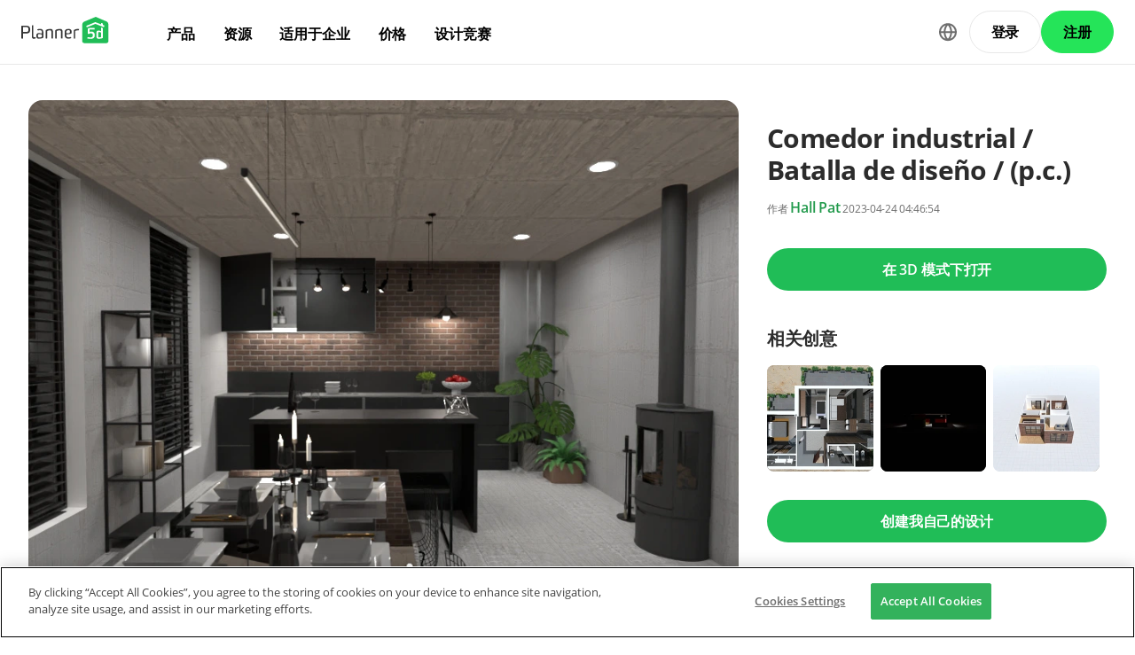

--- FILE ---
content_type: text/html; charset=UTF-8
request_url: https://planner5d.com/zh_hans/gallery/floorplans/LTOXdG/floorplans-gong-yu-jia-ju-zhuang-shi-zhao-ming-can-ting-3d
body_size: 24619
content:
<!DOCTYPE html>
<html lang="zh_hans" >
	<head>
			<meta charset="UTF-8">
<meta http-equiv="X-UA-Compatible" content="IE=edge">

	<meta name="viewport" content="width=device-width, initial-scale=1">

<meta name="format-detection" content="telephone=no">
<meta name="format-detection" content="address=no">
<meta name="msapplication-TileColor" content="#ffffff">
<meta name="theme-color" content="#ffffff">

<title>Comedor industrial / Batalla de diseño / (p.c.) - Free Online Design | 3D  Floor Plans by Planner 5D</title>
<meta property="og:title" content="Comedor industrial / Batalla de diseño / (p.c.) - Free Online Design | 3D  Floor Plans by Planner 5D" />
	<meta property="og:image" content="https://storage.planner5d.com/s/9d882e2ef1d6f70dc426f32aa437f7b3_37.webp?v=1682311614"/>
<meta name="description" content="Comedor industrial / Batalla de diseño / (p.c.) - creative floor plan in 3D. Explore unique collections and all the features of advanced, free and easy-to-use home design tool Planner 5D" />
<meta property="og:description" content="Comedor industrial / Batalla de diseño / (p.c.) - creative floor plan in 3D. Explore unique collections and all the features of advanced, free and easy-to-use home design tool Planner 5D" />
<meta property="og:type" content="website">
<meta property="og:url" content="https://planner5d.com/zh_hans/gallery/floorplans/LTOXdG/floorplans-gong-yu-jia-ju-zhuang-shi-zhao-ming-can-ting-3d">

<meta name="format-detection" content="telephone=no">
<meta name="format-detection" content="address=no">


<meta name="twitter:card" content="summary">
<meta name="verify-admitad" content="2fcb2ee3bb">

<link rel="canonical" href="https://planner5d.com/zh_hans/gallery/floorplans/LTOXdG/floorplans-gong-yu-jia-ju-zhuang-shi-zhao-ming-can-ting-3d">
	<link rel="alternate" hreflang="zh" href="https://planner5d.com/zh_hans/gallery/floorplans/LTOXdG/floorplans-gong-yu-jia-ju-zhuang-shi-zhao-ming-can-ting-3d">
			<link rel="alternate" hreflang="x-default" href="https://planner5d.com/gallery/floorplans/LTOXdG/floorplans-apartment-furniture-decor-lighting-dining-room-3d">
	<link rel="alternate" hreflang="en" href="https://planner5d.com/gallery/floorplans/LTOXdG/floorplans-apartment-furniture-decor-lighting-dining-room-3d">
	<link rel="alternate" hreflang="pt" href="https://planner5d.com/pt/gallery/floorplans/LTOXdG/floorplans-apartamento-mobilias-decoracao-iluminacao-sala-de-jantar-3d">
	<link rel="alternate" hreflang="es" href="https://planner5d.com/es/gallery/floorplans/LTOXdG/planos-apartamento-muebles-decoracion-iluminacion-comedor-3d">
	<link rel="alternate" hreflang="fr" href="https://planner5d.com/fr/gallery/floorplans/LTOXdG/floorplans-appartement-meubles-decoration-eclairage-salle-a-manger-3d">
	<link rel="alternate" hreflang="it" href="https://planner5d.com/it/gallery/floorplans/LTOXdG/progetti-appartamento-arredamento-decorazioni-illuminazione-sala-pranzo-3d">
	<link rel="alternate" hreflang="pl" href="https://planner5d.com/pl/gallery/floorplans/LTOXdG/floorplans-mieszkanie-meble-wystroj-wnetrz-oswietlenie-jadalnia-3d">
	<link rel="alternate" hreflang="lt" href="https://planner5d.com/lt/gallery/floorplans/LTOXdG/floorplans-butas-baldai-dekoras-apsvietimas-valgomasis-3d">
	<link rel="alternate" hreflang="de" href="https://planner5d.com/de/gallery/floorplans/LTOXdG/floorplans-wohnung-mobel-dekor-beleuchtung-esszimmer-3d">
	<link rel="alternate" hreflang="sv" href="https://planner5d.com/sv/gallery/floorplans/LTOXdG/floorplans-apartment-furniture-decor-lighting-dining-room-3d">
	<link rel="alternate" hreflang="ru" href="https://planner5d.com/ru/gallery/floorplans/LTOXdG/planirovki-kvartira-mebel-dekor-osvesenie-stolovaa-3d">

<link rel="shortcut icon" href="/favicon.ico?v=6.333.0" type="image/x-icon">
	<link href="https://static.planner5d.com/assets/css/core.css?ux=6.333.0" rel="stylesheet">
	<link href="https://static.planner5d.com/assets/css/modals.css?ux=6.333.0" rel="stylesheet">
			<link rel="stylesheet" href="https://static.planner5d.com/assets/css/authorization.css?ux=6.333.0">
	
	<script  nonce="b702f3540f2aa08185250ed9249e1316"  src="https://static.planner5d.com/web/js/6.333.0/6/fastboot.js"></script>
<script  nonce="b702f3540f2aa08185250ed9249e1316" >fastboot(0, '-', false, false, false,false, true, '3616f7ea-1487-4ee0-924a-378542f4542d', 'false', 'b702f3540f2aa08185250ed9249e1316', 'web', 'prod', '')</script>
<script  nonce="b702f3540f2aa08185250ed9249e1316"  src="https://static.planner5d.com/web/js/6.333.0/6/vendors/jquery-3.6.0.min.js"></script>

	<script  nonce="b702f3540f2aa08185250ed9249e1316"  src="https://static.planner5d.com/web/js/6.333.0/6/vendors/popper.min.js"></script>
	<script  nonce="b702f3540f2aa08185250ed9249e1316"  src="https://static.planner5d.com/web/js/6.333.0/6/vendors/tippy.min.js"></script>

<script  nonce="b702f3540f2aa08185250ed9249e1316"  src="https://static.planner5d.com/web/js/6.333.0/build/old.js"></script>
<script  nonce="b702f3540f2aa08185250ed9249e1316"  src="https://static.planner5d.com/web/js/6.333.0/build/app.js" type="module"></script>
<script type="module"  nonce="b702f3540f2aa08185250ed9249e1316" >
	const user = window.P5D.getContext().getUser()
	window.P5D.nonce = 'b702f3540f2aa08185250ed9249e1316'
	window.P5D.bootstrap('6.333.0', '795', it => it.language('zh_hans')
				.user(0, null, '-', 'US', user.isAuthorized(), user.isPaid(), 0, user.paidInteriorDesign, user.paidHomePlans, false, false, false, false, '', 'https://planner5d.com/s/user/icon/1.png', 0)
				.googleOneTap('188179007127-dngq0kal33n7bd8pprgrg637snfa0mfk.apps.googleusercontent.com')
				.embeddedCallReceiver('web', ["https:\/\/planner5d.com","https:\/\/planner5d.pro","https:\/\/beta.planner5d.pro","https:\/\/dev.planner5d.pro:4000","https:\/\/tool.planner5d.com"])
				.supportWidget('cgehqyie', '')
				.analytics(
			true, "", "",
			0, "6884e2ad-65cb-0b62-b40a-c195b892d2e5",
			"60bc0e7f65acae83ad83", "34024b3b31dfe8e1838f",
			"GTM-K8563DV","G-61SD1N9JH1",
			'381617732764221', true, false,
			'9068a9877b443411b102fe588fbd1638', 'web',
			 null 		)
		.recaptcha('6Lf1jkksAAAAAPQOMBmE2YcPUtg47n7yUDnE-HWw', '6LdDjkksAAAAANjiKfqeWg018S37kRmAzRGay3Qs')
			);
	</script>
<script type="speculationrules"  nonce="b702f3540f2aa08185250ed9249e1316" >
	{
		"prefetch": [
			{
				"source": "list",
				"urls": ["/dashboard","https://support.planner5d.com","/blog"],
				"eagerness": "conservative"
			},
			{
				"source": "list",
				"urls": ["/ai","/interior-design-courses","/editor","/pricing","/business","/education","/partners"],
				"eagerness": "moderate"
			},
						  {"source": "list", "urls": ["/auth/email"], "eagerness": "eager"},
						{"source": "document", "where": { "href_matches": ["/use/*","/blog/*"] }, "eagerness": "moderate"}
		],
		"prerender": []
	}
</script>


	<link rel="stylesheet" href="https://static.planner5d.com/assets/css/system.css?ux=6.333.0">
	<link rel="stylesheet" href="https://static.planner5d.com/assets/css/gallery-ideas.css?ux=6.333.0">
	<link rel="stylesheet" href="/s/v2/cssgram.min.css?v=6.333.0">
					</head>
	<body >
	<header id="header-main" class="header-main " data-menu="false"
	data-float="false">
	<div class="header-main-container">
		<div id="header-main-burger" class="header-burger-icon" data-target="#header-menu" tabindex="0">
			<svg>
				<use xlink:href="https://planner5d.com/assets/sprite/tool.svg#ui--header-main-burger"></use>
			</svg>
		</div>
		<a class="header-main-logo" href="https://planner5d.com/zh_hans">
			<svg>
				<use xlink:href="https://planner5d.com/assets/sprite/main.svg#ui--p5d-logo"></use>
			</svg>
		</a>
		
		<div class="header-main-sidebar" id="header-main-menu">
			<div class="header-main-sidebar-modal"></div>
			<div>
				<nav role="menu">
															
																			<div class="header-main-link header-main-dropdown-item">
					<b role="menuitem" tabindex="0">产品</b>
							<div class="header-main-dropdown-wrapper header-main-nav-submenu column-2">
				<div class="header-main-dropdown header-main-nav-submenu-container">
					<div class="submenu-header">
						<button class="back">
							<svg>
								<use xlink:href="https://planner5d.com/assets/sprite/tool.svg#ui--header-back"></use>
							</svg>
						</button>
						产品
					</div>
					<div role="group" class="submenu-block">
													<div>
																											<b role="menuitem" tabindex="1">产品</b>
																																		<a href="/editor"
										class=" "
									>室内设计软件</a>
																	<a href="/pro"
										class="is-new "
									>Planner 5D Pro</a>
																	<a href="/use/ai-interior-design"
										class=" "
									>人工智能室内设计工具</a>
																	<a href="/pro/moodboards"
										class=" "
									>心情板</a>
																	<a href="/pro/360walkthrough"
										class=" "
									>360º 漫步</a>
																	<a href="/zh_hans/ai"
										class=" "
									>AI平面图转换器</a>
																	<a href="/experts"
										class=" "
									>聘请设计师</a>
															</div>
													<div>
																											<b role="menuitem" tabindex="1">平台</b>
																																		<a href="/zh_hans/mobile/ios"
										class=" "
									>iOS</a>
																	<a href="/zh_hans/mobile/android"
										class=" "
									>Android</a>
																	<a href="/zh_hans/promo/windows"
										class=" "
									>Windows</a>
																	<a href="/zh_hans/promo/macos"
										class=" "
									>macOS</a>
																	<a href="/applevisionpro"
										class=" "
									>VisionOS</a>
															</div>
											</div>
				</div>
			</div>
			</div>

														<div class="header-main-link header-main-dropdown-item">
					<b role="menuitem" tabindex="0">资源</b>
							<div class="header-main-dropdown-wrapper header-main-nav-submenu column-2">
				<div class="header-main-dropdown header-main-nav-submenu-container">
					<div class="submenu-header">
						<button class="back">
							<svg>
								<use xlink:href="https://planner5d.com/assets/sprite/tool.svg#ui--header-back"></use>
							</svg>
						</button>
						资源
					</div>
					<div role="group" class="submenu-block">
													<div>
																											<b role="menuitem" tabindex="1">学习</b>
																																		<a href="/zh_hans/interior-design-courses"
										class=" "
									>在线室内设计学校</a>
																	<a href="/zh_hans/contests"
										class=" "
									>设计竞赛</a>
															</div>
													<div>
																											<b role="menuitem" tabindex="1">探索</b>
																																		<a href="/zh_hans/gallery/ideas"
										class=" "
									>3D 效果图库</a>
																	<a href="/zh_hans/gallery#top-designers"
										class=" "
									>顶级室内设计师</a>
															</div>
											</div>
				</div>
			</div>
			</div>

														<div class="header-main-link header-main-dropdown-item">
					<b role="menuitem" tabindex="0">适用于企业</b>
							<div class="header-main-dropdown-wrapper header-main-nav-submenu column-1">
				<div class="header-main-dropdown header-main-nav-submenu-container">
					<div class="submenu-header">
						<button class="back">
							<svg>
								<use xlink:href="https://planner5d.com/assets/sprite/tool.svg#ui--header-back"></use>
							</svg>
						</button>
						适用于企业
					</div>
					<div role="group" class="submenu-block">
													<div>
																									<a href="/zh_hans/business"
										class=" "
									>产品配置器</a>
																	<a href="/education"
										class=" "
									>学校解决方案</a>
																	<a href="/zh_hans/partners"
										class=" "
									>合作伙伴计划</a>
															</div>
											</div>
				</div>
			</div>
			</div>

																
											<div class="header-main-item-group-wrapper">
							<div class="header-main-item-group-icon"></div>
							<div class="header-main-item-group">
								<div class="header-main-item-group-container">
																				<div class="header-main-link header-main-dropdown-item">
					<a role="menuitem" tabindex="0" href="/pricing">价格</a>
					</div>

																				<div class="header-main-link header-main-dropdown-item">
					<a role="menuitem" tabindex="0" href="/zh_hans/contests">设计竞赛</a>
					</div>

																	</div>
							</div>
						</div>
									</nav>
				
				<div class="header-main-link header-main-lang-block header-main-dropdown-item">
					<b tabindex="0">语言</b>
					<div class="header-main-dropdown-wrapper header-main-nav-submenu">
						<div class="header-main-dropdown header-main-nav-submenu-container">
							<div class="submenu-header">
								<button class="back" tabindex="0">
									<svg>
										<use xlink:href="https://planner5d.com/assets/sprite/tool.svg#ui--header-back"></use>
									</svg>
								</button>
								语言
							</div>
							<div class="submenu-block">
								<div>
										<a lang="en" href="https://planner5d.com/gallery/floorplans/LTOXdG/floorplans-apartment-furniture-decor-lighting-dining-room-3d" data-analytics="language_changed"
		data-analytics-params={&quot;from&quot;:&quot;zh_hans&quot;,&quot;to&quot;:&quot;en&quot;,&quot;method&quot;:&quot;dropdown&quot;}
	>English</a>
	<a lang="pt" href="https://planner5d.com/pt/gallery/floorplans/LTOXdG/floorplans-apartamento-mobilias-decoracao-iluminacao-sala-de-jantar-3d" data-analytics="language_changed"
		data-analytics-params={&quot;from&quot;:&quot;zh_hans&quot;,&quot;to&quot;:&quot;pt&quot;,&quot;method&quot;:&quot;dropdown&quot;}
	>Português</a>
	<a lang="es" href="https://planner5d.com/es/gallery/floorplans/LTOXdG/planos-apartamento-muebles-decoracion-iluminacion-comedor-3d" data-analytics="language_changed"
		data-analytics-params={&quot;from&quot;:&quot;zh_hans&quot;,&quot;to&quot;:&quot;es&quot;,&quot;method&quot;:&quot;dropdown&quot;}
	>Español</a>
	<a lang="fr" href="https://planner5d.com/fr/gallery/floorplans/LTOXdG/floorplans-appartement-meubles-decoration-eclairage-salle-a-manger-3d" data-analytics="language_changed"
		data-analytics-params={&quot;from&quot;:&quot;zh_hans&quot;,&quot;to&quot;:&quot;fr&quot;,&quot;method&quot;:&quot;dropdown&quot;}
	>Français</a>
	<a lang="it" href="https://planner5d.com/it/gallery/floorplans/LTOXdG/progetti-appartamento-arredamento-decorazioni-illuminazione-sala-pranzo-3d" data-analytics="language_changed"
		data-analytics-params={&quot;from&quot;:&quot;zh_hans&quot;,&quot;to&quot;:&quot;it&quot;,&quot;method&quot;:&quot;dropdown&quot;}
	>Italiano</a>
	<a lang="pl" href="https://planner5d.com/pl/gallery/floorplans/LTOXdG/floorplans-mieszkanie-meble-wystroj-wnetrz-oswietlenie-jadalnia-3d" data-analytics="language_changed"
		data-analytics-params={&quot;from&quot;:&quot;zh_hans&quot;,&quot;to&quot;:&quot;pl&quot;,&quot;method&quot;:&quot;dropdown&quot;}
	>Polski</a>
	<a lang="lt" href="https://planner5d.com/lt/gallery/floorplans/LTOXdG/floorplans-butas-baldai-dekoras-apsvietimas-valgomasis-3d" data-analytics="language_changed"
		data-analytics-params={&quot;from&quot;:&quot;zh_hans&quot;,&quot;to&quot;:&quot;lt&quot;,&quot;method&quot;:&quot;dropdown&quot;}
	>Lietuviškai</a>
	<a lang="de" href="https://planner5d.com/de/gallery/floorplans/LTOXdG/floorplans-wohnung-mobel-dekor-beleuchtung-esszimmer-3d" data-analytics="language_changed"
		data-analytics-params={&quot;from&quot;:&quot;zh_hans&quot;,&quot;to&quot;:&quot;de&quot;,&quot;method&quot;:&quot;dropdown&quot;}
	>Deutsch</a>
	<a lang="zh_hans" href="https://planner5d.com/zh_hans/gallery/floorplans/LTOXdG/floorplans-gong-yu-jia-ju-zhuang-shi-zhao-ming-can-ting-3d" data-analytics="language_changed"
		data-analytics-params={&quot;from&quot;:&quot;zh_hans&quot;,&quot;to&quot;:&quot;zh_hans&quot;,&quot;method&quot;:&quot;dropdown&quot;}
	>中国</a>
	<a lang="sv" href="https://planner5d.com/sv/gallery/floorplans/LTOXdG/floorplans-apartment-furniture-decor-lighting-dining-room-3d" data-analytics="language_changed"
		data-analytics-params={&quot;from&quot;:&quot;zh_hans&quot;,&quot;to&quot;:&quot;sv&quot;,&quot;method&quot;:&quot;dropdown&quot;}
	>Sverige</a>
	<a lang="ru" href="https://planner5d.com/ru/gallery/floorplans/LTOXdG/planirovki-kvartira-mebel-dekor-osvesenie-stolovaa-3d" data-analytics="language_changed"
		data-analytics-params={&quot;from&quot;:&quot;zh_hans&quot;,&quot;to&quot;:&quot;ru&quot;,&quot;method&quot;:&quot;dropdown&quot;}
	>Русский</a>

								</div>
							</div>
						</div>
					</div>
				</div>
				
				<div class="header-main-app-block">
					<b>教育版 Planner 5D</b>
					开始使用该应用程序以提升您的体验并解锁所有移动功能
					<div class="header-app-badges">
						<a class="badge-googleplay" href="/go?from=mainPage&amp;to=https%3A%2F%2Fplay.google.com%2Fstore%2Fapps%2Fdetails%3Fid%3Dcom.planner5d.planner5d" target="_blank"></a>
						<a class="badge-appstore" href="/go?from=mainPage&amp;to=https%3A%2F%2Fapps.apple.com%2Fapp%2Fapple-store%2Fid1310584536%3Fpt%3D2019088%26ct%3Dweb%26mt%3D8" target="_blank"></a>
					</div>
				</div>
			</div>
		</div>
		
		<div class="header-main-controls">
						<div class="header-main-lang-selector header-main-dropdown-item dropdown-icon">
				<div class="header-main-lang-icon" tabindex="0"></div>
				<div class="header-main-dropdown-wrapper">
					<div class="header-main-dropdown">
							<a lang="en" href="https://planner5d.com/gallery/floorplans/LTOXdG/floorplans-apartment-furniture-decor-lighting-dining-room-3d" data-analytics="language_changed"
		data-analytics-params={&quot;from&quot;:&quot;zh_hans&quot;,&quot;to&quot;:&quot;en&quot;,&quot;method&quot;:&quot;dropdown&quot;}
	>English</a>
	<a lang="pt" href="https://planner5d.com/pt/gallery/floorplans/LTOXdG/floorplans-apartamento-mobilias-decoracao-iluminacao-sala-de-jantar-3d" data-analytics="language_changed"
		data-analytics-params={&quot;from&quot;:&quot;zh_hans&quot;,&quot;to&quot;:&quot;pt&quot;,&quot;method&quot;:&quot;dropdown&quot;}
	>Português</a>
	<a lang="es" href="https://planner5d.com/es/gallery/floorplans/LTOXdG/planos-apartamento-muebles-decoracion-iluminacion-comedor-3d" data-analytics="language_changed"
		data-analytics-params={&quot;from&quot;:&quot;zh_hans&quot;,&quot;to&quot;:&quot;es&quot;,&quot;method&quot;:&quot;dropdown&quot;}
	>Español</a>
	<a lang="fr" href="https://planner5d.com/fr/gallery/floorplans/LTOXdG/floorplans-appartement-meubles-decoration-eclairage-salle-a-manger-3d" data-analytics="language_changed"
		data-analytics-params={&quot;from&quot;:&quot;zh_hans&quot;,&quot;to&quot;:&quot;fr&quot;,&quot;method&quot;:&quot;dropdown&quot;}
	>Français</a>
	<a lang="it" href="https://planner5d.com/it/gallery/floorplans/LTOXdG/progetti-appartamento-arredamento-decorazioni-illuminazione-sala-pranzo-3d" data-analytics="language_changed"
		data-analytics-params={&quot;from&quot;:&quot;zh_hans&quot;,&quot;to&quot;:&quot;it&quot;,&quot;method&quot;:&quot;dropdown&quot;}
	>Italiano</a>
	<a lang="pl" href="https://planner5d.com/pl/gallery/floorplans/LTOXdG/floorplans-mieszkanie-meble-wystroj-wnetrz-oswietlenie-jadalnia-3d" data-analytics="language_changed"
		data-analytics-params={&quot;from&quot;:&quot;zh_hans&quot;,&quot;to&quot;:&quot;pl&quot;,&quot;method&quot;:&quot;dropdown&quot;}
	>Polski</a>
	<a lang="lt" href="https://planner5d.com/lt/gallery/floorplans/LTOXdG/floorplans-butas-baldai-dekoras-apsvietimas-valgomasis-3d" data-analytics="language_changed"
		data-analytics-params={&quot;from&quot;:&quot;zh_hans&quot;,&quot;to&quot;:&quot;lt&quot;,&quot;method&quot;:&quot;dropdown&quot;}
	>Lietuviškai</a>
	<a lang="de" href="https://planner5d.com/de/gallery/floorplans/LTOXdG/floorplans-wohnung-mobel-dekor-beleuchtung-esszimmer-3d" data-analytics="language_changed"
		data-analytics-params={&quot;from&quot;:&quot;zh_hans&quot;,&quot;to&quot;:&quot;de&quot;,&quot;method&quot;:&quot;dropdown&quot;}
	>Deutsch</a>
	<a lang="zh_hans" href="https://planner5d.com/zh_hans/gallery/floorplans/LTOXdG/floorplans-gong-yu-jia-ju-zhuang-shi-zhao-ming-can-ting-3d" data-analytics="language_changed"
		data-analytics-params={&quot;from&quot;:&quot;zh_hans&quot;,&quot;to&quot;:&quot;zh_hans&quot;,&quot;method&quot;:&quot;dropdown&quot;}
	>中国</a>
	<a lang="sv" href="https://planner5d.com/sv/gallery/floorplans/LTOXdG/floorplans-apartment-furniture-decor-lighting-dining-room-3d" data-analytics="language_changed"
		data-analytics-params={&quot;from&quot;:&quot;zh_hans&quot;,&quot;to&quot;:&quot;sv&quot;,&quot;method&quot;:&quot;dropdown&quot;}
	>Sverige</a>
	<a lang="ru" href="https://planner5d.com/ru/gallery/floorplans/LTOXdG/planirovki-kvartira-mebel-dekor-osvesenie-stolovaa-3d" data-analytics="language_changed"
		data-analytics-params={&quot;from&quot;:&quot;zh_hans&quot;,&quot;to&quot;:&quot;ru&quot;,&quot;method&quot;:&quot;dropdown&quot;}
	>Русский</a>

					</div>
				</div>
			</div>
			
						
							<button class="button button-bordered" data-sign-in
					data-analytics-button-placement="header">登录</button>
				<button class="button button-primary" data-sign-up
					data-analytics-button-placement="header">注册</button>
				<button class="button button-bordered get-started-button" data-sign-up-slider
					data-analytics-button-placement="header">
					使用入门
				</button>
					</div>
	</div>
</header>

<script  nonce="b702f3540f2aa08185250ed9249e1316" >
	P5D.getContext().addOnLoadedListener(context => {
		context.getHeaderMain()
	})
</script>
	
		<main class="section gallery-section" data-type="/gallery/floorplans/" data-id="121867">
		<div class="container">
			<section class="gallery-photo">
	<div class="gallery-photo-block">
				<figure class="image ">
			<a href="https://storage.planner5d.com/s/9d882e2ef1d6f70dc426f32aa437f7b3_37.webp?v=1682311614" data-fancybox="gallery"><img src="https://storage.planner5d.com/s/9d882e2ef1d6f70dc426f32aa437f7b3_37.webp?v=1682311614" alt="Comedor industrial / Batalla de diseño / (p.c.) #121867 by Hall Pat" /></a>
		</figure>
				
				<div id="gallery-plan-carousel" class="gallery-photo-list owl-carousel owl-loaded owl-drag">
			<div class="gallery-photo-list-container owl-stage-outer">
				<ul class="owl-stage">
										<li class="owl-item">
						<a class="image" href="https://storage.planner5d.com/s/9d882e2ef1d6f70dc426f32aa437f7b3_35.webp?v=1682311614" data-fancybox="gallery">
							<img src="https://storage.planner5d.com/s.200/9d882e2ef1d6f70dc426f32aa437f7b3_35.webp?v=1682311614" alt="" />
						</a>
					</li>
									</ul>
			</div>
		</div>
			</div>
	
	<div class="gallery-photo-additional-info">
		<div class="tags">
							<a class="tag is-active" data-id="0" href="https://planner5d.com/zh_hans/gallery/floorplans/gong-yu">公寓</a>
							<a class="tag" data-id="1" href="https://planner5d.com/zh_hans/gallery/floorplans/du-dong-bie-shu">独栋别墅</a>
							<a class="tag" data-id="2" href="https://planner5d.com/zh_hans/gallery/floorplans/lu-tai">露台</a>
							<a class="tag is-active" data-id="3" href="https://planner5d.com/zh_hans/gallery/floorplans/jia-ju">家具</a>
							<a class="tag is-active" data-id="4" href="https://planner5d.com/zh_hans/gallery/floorplans/zhuang-shi">装饰</a>
							<a class="tag" data-id="5" href="https://planner5d.com/zh_hans/gallery/floorplans/diy">DIY</a>
							<a class="tag" data-id="6" href="https://planner5d.com/zh_hans/gallery/floorplans/yu-shi">浴室</a>
							<a class="tag" data-id="7" href="https://planner5d.com/zh_hans/gallery/floorplans/wo-shi">卧室</a>
							<a class="tag" data-id="8" href="https://planner5d.com/zh_hans/gallery/floorplans/ke-ting">客厅</a>
							<a class="tag" data-id="9" href="https://planner5d.com/zh_hans/gallery/floorplans/che-ku">车库</a>
							<a class="tag" data-id="10" href="https://planner5d.com/zh_hans/gallery/floorplans/chu-fang">厨房</a>
							<a class="tag" data-id="11" href="https://planner5d.com/zh_hans/gallery/floorplans/hu-wai">户外</a>
							<a class="tag" data-id="12" href="https://planner5d.com/zh_hans/gallery/floorplans/er-tong-fang">儿童房</a>
							<a class="tag" data-id="13" href="https://planner5d.com/zh_hans/gallery/floorplans/ban-gong-shi">办公室</a>
							<a class="tag is-active" data-id="14" href="https://planner5d.com/zh_hans/gallery/floorplans/zhao-ming">照明</a>
							<a class="tag" data-id="15" href="https://planner5d.com/zh_hans/gallery/floorplans/gai-zao">改造</a>
							<a class="tag" data-id="16" href="https://planner5d.com/zh_hans/gallery/floorplans/jing-guan">景观</a>
							<a class="tag" data-id="17" href="https://planner5d.com/zh_hans/gallery/floorplans/jia-dian">家电</a>
							<a class="tag" data-id="18" href="https://planner5d.com/zh_hans/gallery/floorplans/ka-fei-guan">咖啡馆</a>
							<a class="tag is-active" data-id="19" href="https://planner5d.com/zh_hans/gallery/floorplans/can-ting">餐厅</a>
							<a class="tag" data-id="20" href="https://planner5d.com/zh_hans/gallery/floorplans/jie-gou">结构</a>
							<a class="tag" data-id="21" href="https://planner5d.com/zh_hans/gallery/floorplans/chu-wu-shi">储物室</a>
							<a class="tag" data-id="22" href="https://planner5d.com/zh_hans/gallery/floorplans/dan-jian-gong-yu">单间公寓</a>
							<a class="tag" data-id="23" href="https://planner5d.com/zh_hans/gallery/floorplans/xuan-guan">玄关</a>
								</div>
		<div class="views-block"><span class="icon"><i class="fas fa-eye"></i></span><span>5546</span></div>
	</div>
</section>
			
			<section class="gallery-header gallery-sidebar">
				<h1>Comedor industrial / Batalla de diseño / (p.c.)</h1>
				<div class="subtitle text-break">
										<small>作者 <a class="link" href="https://planner5d.com/zh_hans/profile/id11592276">Hall Pat</a> 2023-04-24 04:46:54</small>
									</div>
			</section>
			
						<section class="create-design-button gallery-sidebar">
				<a class="button is-primary"
				   data-onclick="
				   P5D.getContext().getProjectAnalytics().setProjectOpenedSourceGallery();
				   P5D.getContext().getLocationUtils().requestRedirect('https://planner5d.com/zh_hans/v?key=cdb2af56287dc0d3102f9809b65b2538&amp;viewMode=3d')
				">
					在 3D 模式下打开
				</a>
			</section>
						
						
						<section class="gallery-related-photos gallery-sidebar">
				<h2>相关创意</h2>
				<div class="relatedContent">
																							<a class="image " href="https://planner5d.com/zh_hans/gallery/ideas/MDFDK" style="background-image:url(https://storage.planner5d.com/s.200/330499955cdee59d8b9a7f373e9e892e_4.webp);">
							<img src="https://storage.planner5d.com/s.200/330499955cdee59d8b9a7f373e9e892e_4.webp" alt="photos 公寓 ideas" />
						</a>
																							<a class="image " href="https://planner5d.com/zh_hans/gallery/ideas/MDDNY" style="background-image:url(https://storage.planner5d.com/s.200/afc594c67a4e94543c8beb559cd550fc_1.webp);">
							<img src="https://storage.planner5d.com/s.200/afc594c67a4e94543c8beb559cd550fc_1.webp" alt="photos 公寓 ideas" />
						</a>
																							<a class="image " href="https://planner5d.com/zh_hans/gallery/ideas/MDSDY" style="background-image:url(https://storage.planner5d.com/s.200/a03ca92f13c17ea5514f9ac5be0836cd_4.webp);">
							<img src="https://storage.planner5d.com/s.200/a03ca92f13c17ea5514f9ac5be0836cd_4.webp" alt="photos 厨房 ideas" />
						</a>
									</div>
			</section>
						
			<section class="create-design-button gallery-sidebar">
				<a class="button is-primary" href="https://planner5d.com/zh_hans/editor">创建我自己的设计</a>
			</section>
			
									<section class="gallery-description gallery-sidebar expanded">
							</section>
			
			<section class="gallery-reactions">
	<a class="gallery-favorite js-button-favorite "
	   data-onclick="P5D.getContext().getGalleryAnalytics().sendFavoriteEvent('cdb2af56287dc0d3102f9809b65b2538')"
	>
		<span class="favorite-icon"></span>
		<span class="favorite-label js-button-favorite-label">
			添加到收藏夹
		</span>
	</a>
	<div>
		<div class="gallery-favorite-users">
						<div class="gallery-favorite-user-list">
									<a class="level-item userpic" href="https://planner5d.com/zh_hans/profile/id16650162" title="Sergio Martínez">
						<figure class="image is-avatar is-link is-32x32"><img src="https://storage.planner5d.com/ud.32/fec50521c127aa1818f3b8971605871d.jpg?v=1735383608" alt="" /></figure>
					</a>
									<a class="level-item userpic" href="https://planner5d.com/zh_hans/profile/id78376904" title="bella w">
						<figure class="image is-avatar is-link is-32x32"><img src="https://storage.planner5d.com/ud.32/192d96954dbccc6e948dbdd09970104a.jpg?v=1675246472" alt="" /></figure>
					</a>
									<a class="level-item userpic" href="https://planner5d.com/zh_hans/profile/id86576411" title="User 86576411">
						<figure class="image is-avatar is-link is-32x32"><img src="https://planner5d.com/s/user/icon/8.png" alt="" /></figure>
					</a>
									<a class="level-item userpic" href="https://planner5d.com/zh_hans/profile/id87906319" title="bunny besties">
						<figure class="image is-avatar is-link is-32x32"><img src="https://storage.planner5d.com/ud.32/5faf111d85931b420c9329f819f87f93.jpg?v=1685262366" alt="" /></figure>
					</a>
							</div>
						<a class="link" href="" data-modal="#modal-likes"> + 458</a>
					</div>
	</div>
	<div class="social-links" >
		<a class="btn-social btn-social--facebook is-medium is-rounded"
		   data-onclick="P5D.getContext().getGalleryAnalytics().sendSharedOnFacebookEvent('cdb2af56287dc0d3102f9809b65b2538', 'floorplan')">
		</a>
		<a class="btn-social btn-social--twitter is-medium is-rounded"
		   data-onclick="P5D.getContext().getGalleryAnalytics().sendSharedOnTwitterEvent('cdb2af56287dc0d3102f9809b65b2538', 'floorplan')">
		</a>
		<a class="btn-social btn-social--vk is-medium is-rounded"
		   data-onclick="P5D.getContext().getGalleryAnalytics().sendSharedOnVkEvent('cdb2af56287dc0d3102f9809b65b2538', 'floorplan')">
		</a>
		<a class="btn-social btn-social--reddit is-medium is-rounded"
		   data-onclick="P5D.getContext().getGalleryAnalytics().sendSharedOnRedditEvent('cdb2af56287dc0d3102f9809b65b2538', 'floorplan')">
		</a>
	</div>
</section>
			
									<section class="gallery-notes">
				<h2>Designer’s notes</h2>
				<p>Comedor industrial / Batalla de diseño / (p.c.)</p>
			</section>
						
			<section class="gallery-comments">
		<div class="header" data-count="1">Comments (1)</div>
	<div class="comment-list collapsed">
					<div class="media">
	<div class="media-left">
		<figure class="image is-48x48"><img src="https://planner5d.com/s/user/icon/3.png" alt=""></figure>
	</div>
	<div class="media-content">
		<strong><a href="https://planner5d.com/zh_hans/profile/id99682535">User 99682535</a></strong>
		<div class="content is-marginless">Contact Dr. Morusa for help with the perfect INFERTILITY Remedy TO Get pregnant WhatsApp him at: +19098975512 Get all your problems solve here

1. Love Spells
2. Cured of Herpes, Cancer, HIV, and other diseases
3. Divorce Spells
4. Marriage Spells
5. Binding Spells
6. Breakup Spells
7. Banish a past Lover.
8. You want to be promoted in your office.
9. Fertility Spells/Pregnancy Spells
10. Win the Powerball lottery

You can also contact him in any spell you want him to do for you once again thank Dr Morusa for helping me</div>
		<small><span class="has-text-grey">2023-08-15 12:16:27</span></small>
	</div>
	</div>
					</div>
		
	<template class="comment-template">
		<div class="media">
	<div class="media-left">
		<figure class="image is-48x48"><img src="https://planner5d.com/s/user/icon/1.png" alt=""></figure>
	</div>
	<div class="media-content">
		<strong><a href="https://planner5d.com/zh_hans/profile/id0"></a></strong>
		<div class="content is-marginless">{comment}</div>
		<small><span class="has-text-grey">{createdAt}</span></small>
	</div>
	</div>
	</template>
</section>
		</div>
			</main>
	
	<div id="modal-likes" class="modal">
		<div class="modal-background"></div>
		<div class="modal-card">
			<div class="modal-card-head">
				<p class="modal-card-title">
					<span>已添加到收藏夹</span>&nbsp;<span>(462)</span>
				</p>
				<button class="delete" data-dismiss="modal"></button>
			</div>
			<div class="modal-card-body">
				<div class="columns is-mobile is-multiline">
											<div class="column is-3">
							<a href="https://planner5d.com/zh_hans/profile/id16650162" class="image is-avatar is-link is-centered is-64x64">
								<img src="https://storage.planner5d.com/ud.64/fec50521c127aa1818f3b8971605871d.jpg?v=1735383608" alt="">
							</a>
							
							<div class="has-text-centered">
								<a class="link-invert" href="https://planner5d.com/zh_hans/profile/id16650162">
									<small>Sergio Martínez</small>
								</a>
							</div>
						</div>
											<div class="column is-3">
							<a href="https://planner5d.com/zh_hans/profile/id78376904" class="image is-avatar is-link is-centered is-64x64">
								<img src="https://storage.planner5d.com/ud.64/192d96954dbccc6e948dbdd09970104a.jpg?v=1675246472" alt="">
							</a>
							
							<div class="has-text-centered">
								<a class="link-invert" href="https://planner5d.com/zh_hans/profile/id78376904">
									<small>bella w</small>
								</a>
							</div>
						</div>
											<div class="column is-3">
							<a href="https://planner5d.com/zh_hans/profile/id86576411" class="image is-avatar is-link is-centered is-64x64">
								<img src="https://planner5d.com/s/user/icon/8.png" alt="">
							</a>
							
							<div class="has-text-centered">
								<a class="link-invert" href="https://planner5d.com/zh_hans/profile/id86576411">
									<small>User 86576411</small>
								</a>
							</div>
						</div>
											<div class="column is-3">
							<a href="https://planner5d.com/zh_hans/profile/id87906319" class="image is-avatar is-link is-centered is-64x64">
								<img src="https://storage.planner5d.com/ud.64/5faf111d85931b420c9329f819f87f93.jpg?v=1685262366" alt="">
							</a>
							
							<div class="has-text-centered">
								<a class="link-invert" href="https://planner5d.com/zh_hans/profile/id87906319">
									<small>bunny besties</small>
								</a>
							</div>
						</div>
											<div class="column is-3">
							<a href="https://planner5d.com/zh_hans/profile/id88603831" class="image is-avatar is-link is-centered is-64x64">
								<img src="https://planner5d.com/s/user/icon/26.png" alt="">
							</a>
							
							<div class="has-text-centered">
								<a class="link-invert" href="https://planner5d.com/zh_hans/profile/id88603831">
									<small>User 88603831</small>
								</a>
							</div>
						</div>
											<div class="column is-3">
							<a href="https://planner5d.com/zh_hans/profile/id88707199" class="image is-avatar is-link is-centered is-64x64">
								<img src="https://planner5d.com/s/user/icon/23.png" alt="">
							</a>
							
							<div class="has-text-centered">
								<a class="link-invert" href="https://planner5d.com/zh_hans/profile/id88707199">
									<small>User 88707199</small>
								</a>
							</div>
						</div>
											<div class="column is-3">
							<a href="https://planner5d.com/zh_hans/profile/id86962479" class="image is-avatar is-link is-centered is-64x64">
								<img src="https://storage.planner5d.com/ud.64/ab96dab93f2aea4359f539c01c9cc2f7.jpg?v=1712686827" alt="">
							</a>
							
							<div class="has-text-centered">
								<a class="link-invert" href="https://planner5d.com/zh_hans/profile/id86962479">
									<small>Empresária97900</small>
								</a>
							</div>
						</div>
											<div class="column is-3">
							<a href="https://planner5d.com/zh_hans/profile/id50193994" class="image is-avatar is-link is-centered is-64x64">
								<img src="https://planner5d.com/s/user/icon/22.png" alt="">
							</a>
							
							<div class="has-text-centered">
								<a class="link-invert" href="https://planner5d.com/zh_hans/profile/id50193994">
									<small>🅿️hil🅾️designer</small>
								</a>
							</div>
						</div>
											<div class="column is-3">
							<a href="https://planner5d.com/zh_hans/profile/id88299375" class="image is-avatar is-link is-centered is-64x64">
								<img src="https://planner5d.com/s/user/icon/32.png" alt="">
							</a>
							
							<div class="has-text-centered">
								<a class="link-invert" href="https://planner5d.com/zh_hans/profile/id88299375">
									<small>User 88299375</small>
								</a>
							</div>
						</div>
											<div class="column is-3">
							<a href="https://planner5d.com/zh_hans/profile/id52650417" class="image is-avatar is-link is-centered is-64x64">
								<img src="https://planner5d.com/s/user/icon/16.png" alt="">
							</a>
							
							<div class="has-text-centered">
								<a class="link-invert" href="https://planner5d.com/zh_hans/profile/id52650417">
									<small>User 52650417</small>
								</a>
							</div>
						</div>
											<div class="column is-3">
							<a href="https://planner5d.com/zh_hans/profile/id75103932" class="image is-avatar is-link is-centered is-64x64">
								<img src="https://planner5d.com/s/user/icon/24.png" alt="">
							</a>
							
							<div class="has-text-centered">
								<a class="link-invert" href="https://planner5d.com/zh_hans/profile/id75103932">
									<small>User 75103932</small>
								</a>
							</div>
						</div>
											<div class="column is-3">
							<a href="https://planner5d.com/zh_hans/profile/id12758932" class="image is-avatar is-link is-centered is-64x64">
								<img src="https://planner5d.com/s/user/icon/22.png" alt="">
							</a>
							
							<div class="has-text-centered">
								<a class="link-invert" href="https://planner5d.com/zh_hans/profile/id12758932">
									<small>Anonymous</small>
								</a>
							</div>
						</div>
											<div class="column is-3">
							<a href="https://planner5d.com/zh_hans/profile/id60094137" class="image is-avatar is-link is-centered is-64x64">
								<img src="https://planner5d.com/s/user/icon/9.png" alt="">
							</a>
							
							<div class="has-text-centered">
								<a class="link-invert" href="https://planner5d.com/zh_hans/profile/id60094137">
									<small>User 60094137</small>
								</a>
							</div>
						</div>
											<div class="column is-3">
							<a href="https://planner5d.com/zh_hans/profile/id88411075" class="image is-avatar is-link is-centered is-64x64">
								<img src="https://storage.planner5d.com/ud.64/23d790fe00b782f15a9ee070e7ea7b90.jpg?v=1682861070" alt="">
							</a>
							
							<div class="has-text-centered">
								<a class="link-invert" href="https://planner5d.com/zh_hans/profile/id88411075">
									<small>Issue Boy</small>
								</a>
							</div>
						</div>
											<div class="column is-3">
							<a href="https://planner5d.com/zh_hans/profile/id88755627" class="image is-avatar is-link is-centered is-64x64">
								<img src="https://planner5d.com/s/user/icon/31.png" alt="">
							</a>
							
							<div class="has-text-centered">
								<a class="link-invert" href="https://planner5d.com/zh_hans/profile/id88755627">
									<small>User 88755627</small>
								</a>
							</div>
						</div>
											<div class="column is-3">
							<a href="https://planner5d.com/zh_hans/profile/id5803889" class="image is-avatar is-link is-centered is-64x64">
								<img src="https://storage.planner5d.com/ud.64/518277a35921313f26a4f3a72e958956.jpg?v=1730044778" alt="">
							</a>
							
							<div class="has-text-centered">
								<a class="link-invert" href="https://planner5d.com/zh_hans/profile/id5803889">
									<small>Maria Lavínia Magalhães</small>
								</a>
							</div>
						</div>
											<div class="column is-3">
							<a href="https://planner5d.com/zh_hans/profile/id76832708" class="image is-avatar is-link is-centered is-64x64">
								<img src="https://planner5d.com/s/user/icon/27.png" alt="">
							</a>
							
							<div class="has-text-centered">
								<a class="link-invert" href="https://planner5d.com/zh_hans/profile/id76832708">
									<small>User 76832708</small>
								</a>
							</div>
						</div>
											<div class="column is-3">
							<a href="https://planner5d.com/zh_hans/profile/id85612525" class="image is-avatar is-link is-centered is-64x64">
								<img src="https://planner5d.com/s/user/icon/30.png" alt="">
							</a>
							
							<div class="has-text-centered">
								<a class="link-invert" href="https://planner5d.com/zh_hans/profile/id85612525">
									<small>User 85612525</small>
								</a>
							</div>
						</div>
											<div class="column is-3">
							<a href="https://planner5d.com/zh_hans/profile/id85781671" class="image is-avatar is-link is-centered is-64x64">
								<img src="https://planner5d.com/s/user/icon/2.png" alt="">
							</a>
							
							<div class="has-text-centered">
								<a class="link-invert" href="https://planner5d.com/zh_hans/profile/id85781671">
									<small>User 85781671</small>
								</a>
							</div>
						</div>
											<div class="column is-3">
							<a href="https://planner5d.com/zh_hans/profile/id6722750" class="image is-avatar is-link is-centered is-64x64">
								<img src="https://storage.planner5d.com/ud.64/58bb76c922e4bf76d93bb747184fbe79.jpg?v=1572516610" alt="">
							</a>
							
							<div class="has-text-centered">
								<a class="link-invert" href="https://planner5d.com/zh_hans/profile/id6722750">
									<small>Mackenzie Jo Emmons</small>
								</a>
							</div>
						</div>
											<div class="column is-3">
							<a href="https://planner5d.com/zh_hans/profile/id88799531" class="image is-avatar is-link is-centered is-64x64">
								<img src="https://planner5d.com/s/user/icon/13.png" alt="">
							</a>
							
							<div class="has-text-centered">
								<a class="link-invert" href="https://planner5d.com/zh_hans/profile/id88799531">
									<small>User 88799531</small>
								</a>
							</div>
						</div>
											<div class="column is-3">
							<a href="https://planner5d.com/zh_hans/profile/id88438335" class="image is-avatar is-link is-centered is-64x64">
								<img src="https://planner5d.com/s/user/icon/27.png" alt="">
							</a>
							
							<div class="has-text-centered">
								<a class="link-invert" href="https://planner5d.com/zh_hans/profile/id88438335">
									<small>User 88438335</small>
								</a>
							</div>
						</div>
											<div class="column is-3">
							<a href="https://planner5d.com/zh_hans/profile/id81402524" class="image is-avatar is-link is-centered is-64x64">
								<img src="https://planner5d.com/s/user/icon/31.png" alt="">
							</a>
							
							<div class="has-text-centered">
								<a class="link-invert" href="https://planner5d.com/zh_hans/profile/id81402524">
									<small>User 81402524</small>
								</a>
							</div>
						</div>
											<div class="column is-3">
							<a href="https://planner5d.com/zh_hans/profile/id40295429" class="image is-avatar is-link is-centered is-64x64">
								<img src="https://planner5d.com/s/user/icon/19.png" alt="">
							</a>
							
							<div class="has-text-centered">
								<a class="link-invert" href="https://planner5d.com/zh_hans/profile/id40295429">
									<small>User 40295429</small>
								</a>
							</div>
						</div>
											<div class="column is-3">
							<a href="https://planner5d.com/zh_hans/profile/id88752867" class="image is-avatar is-link is-centered is-64x64">
								<img src="https://planner5d.com/s/user/icon/8.png" alt="">
							</a>
							
							<div class="has-text-centered">
								<a class="link-invert" href="https://planner5d.com/zh_hans/profile/id88752867">
									<small>User 88752867</small>
								</a>
							</div>
						</div>
											<div class="column is-3">
							<a href="https://planner5d.com/zh_hans/profile/id88704447" class="image is-avatar is-link is-centered is-64x64">
								<img src="https://planner5d.com/s/user/icon/22.png" alt="">
							</a>
							
							<div class="has-text-centered">
								<a class="link-invert" href="https://planner5d.com/zh_hans/profile/id88704447">
									<small>User 88704447</small>
								</a>
							</div>
						</div>
											<div class="column is-3">
							<a href="https://planner5d.com/zh_hans/profile/id88282779" class="image is-avatar is-link is-centered is-64x64">
								<img src="https://planner5d.com/s/user/icon/24.png" alt="">
							</a>
							
							<div class="has-text-centered">
								<a class="link-invert" href="https://planner5d.com/zh_hans/profile/id88282779">
									<small>User 88282779</small>
								</a>
							</div>
						</div>
											<div class="column is-3">
							<a href="https://planner5d.com/zh_hans/profile/id37784912" class="image is-avatar is-link is-centered is-64x64">
								<img src="https://planner5d.com/s/user/icon/24.png" alt="">
							</a>
							
							<div class="has-text-centered">
								<a class="link-invert" href="https://planner5d.com/zh_hans/profile/id37784912">
									<small>User 37784912</small>
								</a>
							</div>
						</div>
											<div class="column is-3">
							<a href="https://planner5d.com/zh_hans/profile/id88739483" class="image is-avatar is-link is-centered is-64x64">
								<img src="https://planner5d.com/s/user/icon/23.png" alt="">
							</a>
							
							<div class="has-text-centered">
								<a class="link-invert" href="https://planner5d.com/zh_hans/profile/id88739483">
									<small>User 88739483</small>
								</a>
							</div>
						</div>
											<div class="column is-3">
							<a href="https://planner5d.com/zh_hans/profile/id88912419" class="image is-avatar is-link is-centered is-64x64">
								<img src="https://planner5d.com/s/user/icon/19.png" alt="">
							</a>
							
							<div class="has-text-centered">
								<a class="link-invert" href="https://planner5d.com/zh_hans/profile/id88912419">
									<small>User 88912419</small>
								</a>
							</div>
						</div>
											<div class="column is-3">
							<a href="https://planner5d.com/zh_hans/profile/id88500387" class="image is-avatar is-link is-centered is-64x64">
								<img src="https://planner5d.com/s/user/icon/32.png" alt="">
							</a>
							
							<div class="has-text-centered">
								<a class="link-invert" href="https://planner5d.com/zh_hans/profile/id88500387">
									<small>User 88500387</small>
								</a>
							</div>
						</div>
											<div class="column is-3">
							<a href="https://planner5d.com/zh_hans/profile/id88841807" class="image is-avatar is-link is-centered is-64x64">
								<img src="https://planner5d.com/s/user/icon/31.png" alt="">
							</a>
							
							<div class="has-text-centered">
								<a class="link-invert" href="https://planner5d.com/zh_hans/profile/id88841807">
									<small>User 88841807</small>
								</a>
							</div>
						</div>
											<div class="column is-3">
							<a href="https://planner5d.com/zh_hans/profile/id11572564" class="image is-avatar is-link is-centered is-64x64">
								<img src="https://storage.planner5d.com/ud.64/83f53a06fc228f54e9e3f01c84bf22d0.jpg?v=1749521230" alt="">
							</a>
							
							<div class="has-text-centered">
								<a class="link-invert" href="https://planner5d.com/zh_hans/profile/id11572564">
									<small>Michael</small>
								</a>
							</div>
						</div>
											<div class="column is-3">
							<a href="https://planner5d.com/zh_hans/profile/id15664540" class="image is-avatar is-link is-centered is-64x64">
								<img src="https://storage.planner5d.com/ud.64/6435ab693d579c6952ef17bb54b2e85e.jpg?v=1673172861" alt="">
							</a>
							
							<div class="has-text-centered">
								<a class="link-invert" href="https://planner5d.com/zh_hans/profile/id15664540">
									<small>dat patat</small>
								</a>
							</div>
						</div>
											<div class="column is-3">
							<a href="https://planner5d.com/zh_hans/profile/id88938043" class="image is-avatar is-link is-centered is-64x64">
								<img src="https://planner5d.com/s/user/icon/2.png" alt="">
							</a>
							
							<div class="has-text-centered">
								<a class="link-invert" href="https://planner5d.com/zh_hans/profile/id88938043">
									<small>User 88938043</small>
								</a>
							</div>
						</div>
											<div class="column is-3">
							<a href="https://planner5d.com/zh_hans/profile/id88932783" class="image is-avatar is-link is-centered is-64x64">
								<img src="https://planner5d.com/s/user/icon/3.png" alt="">
							</a>
							
							<div class="has-text-centered">
								<a class="link-invert" href="https://planner5d.com/zh_hans/profile/id88932783">
									<small>User 88932783</small>
								</a>
							</div>
						</div>
											<div class="column is-3">
							<a href="https://planner5d.com/zh_hans/profile/id88942727" class="image is-avatar is-link is-centered is-64x64">
								<img src="https://planner5d.com/s/user/icon/26.png" alt="">
							</a>
							
							<div class="has-text-centered">
								<a class="link-invert" href="https://planner5d.com/zh_hans/profile/id88942727">
									<small>User 88942727</small>
								</a>
							</div>
						</div>
											<div class="column is-3">
							<a href="https://planner5d.com/zh_hans/profile/id88851403" class="image is-avatar is-link is-centered is-64x64">
								<img src="https://planner5d.com/s/user/icon/32.png" alt="">
							</a>
							
							<div class="has-text-centered">
								<a class="link-invert" href="https://planner5d.com/zh_hans/profile/id88851403">
									<small>User 88851403</small>
								</a>
							</div>
						</div>
											<div class="column is-3">
							<a href="https://planner5d.com/zh_hans/profile/id88959691" class="image is-avatar is-link is-centered is-64x64">
								<img src="https://planner5d.com/s/user/icon/19.png" alt="">
							</a>
							
							<div class="has-text-centered">
								<a class="link-invert" href="https://planner5d.com/zh_hans/profile/id88959691">
									<small>User 88959691</small>
								</a>
							</div>
						</div>
											<div class="column is-3">
							<a href="https://planner5d.com/zh_hans/profile/id88971983" class="image is-avatar is-link is-centered is-64x64">
								<img src="https://planner5d.com/s/user/icon/33.png" alt="">
							</a>
							
							<div class="has-text-centered">
								<a class="link-invert" href="https://planner5d.com/zh_hans/profile/id88971983">
									<small>User 88971983</small>
								</a>
							</div>
						</div>
											<div class="column is-3">
							<a href="https://planner5d.com/zh_hans/profile/id88655299" class="image is-avatar is-link is-centered is-64x64">
								<img src="https://planner5d.com/s/user/icon/31.png" alt="">
							</a>
							
							<div class="has-text-centered">
								<a class="link-invert" href="https://planner5d.com/zh_hans/profile/id88655299">
									<small>User 88655299</small>
								</a>
							</div>
						</div>
											<div class="column is-3">
							<a href="https://planner5d.com/zh_hans/profile/id88528663" class="image is-avatar is-link is-centered is-64x64">
								<img src="https://planner5d.com/s/user/icon/15.png" alt="">
							</a>
							
							<div class="has-text-centered">
								<a class="link-invert" href="https://planner5d.com/zh_hans/profile/id88528663">
									<small>User 88528663</small>
								</a>
							</div>
						</div>
											<div class="column is-3">
							<a href="https://planner5d.com/zh_hans/profile/id88913919" class="image is-avatar is-link is-centered is-64x64">
								<img src="https://planner5d.com/s/user/icon/19.png" alt="">
							</a>
							
							<div class="has-text-centered">
								<a class="link-invert" href="https://planner5d.com/zh_hans/profile/id88913919">
									<small>User 88913919</small>
								</a>
							</div>
						</div>
											<div class="column is-3">
							<a href="https://planner5d.com/zh_hans/profile/id88548303" class="image is-avatar is-link is-centered is-64x64">
								<img src="https://planner5d.com/s/user/icon/11.png" alt="">
							</a>
							
							<div class="has-text-centered">
								<a class="link-invert" href="https://planner5d.com/zh_hans/profile/id88548303">
									<small>User 88548303</small>
								</a>
							</div>
						</div>
											<div class="column is-3">
							<a href="https://planner5d.com/zh_hans/profile/id89014971" class="image is-avatar is-link is-centered is-64x64">
								<img src="https://planner5d.com/s/user/icon/23.png" alt="">
							</a>
							
							<div class="has-text-centered">
								<a class="link-invert" href="https://planner5d.com/zh_hans/profile/id89014971">
									<small>User 89014971</small>
								</a>
							</div>
						</div>
											<div class="column is-3">
							<a href="https://planner5d.com/zh_hans/profile/id88505795" class="image is-avatar is-link is-centered is-64x64">
								<img src="https://planner5d.com/s/user/icon/29.png" alt="">
							</a>
							
							<div class="has-text-centered">
								<a class="link-invert" href="https://planner5d.com/zh_hans/profile/id88505795">
									<small>User 88505795</small>
								</a>
							</div>
						</div>
											<div class="column is-3">
							<a href="https://planner5d.com/zh_hans/profile/id88511107" class="image is-avatar is-link is-centered is-64x64">
								<img src="https://planner5d.com/s/user/icon/32.png" alt="">
							</a>
							
							<div class="has-text-centered">
								<a class="link-invert" href="https://planner5d.com/zh_hans/profile/id88511107">
									<small>User 88511107</small>
								</a>
							</div>
						</div>
											<div class="column is-3">
							<a href="https://planner5d.com/zh_hans/profile/id88886111" class="image is-avatar is-link is-centered is-64x64">
								<img src="https://planner5d.com/s/user/icon/26.png" alt="">
							</a>
							
							<div class="has-text-centered">
								<a class="link-invert" href="https://planner5d.com/zh_hans/profile/id88886111">
									<small>User 88886111</small>
								</a>
							</div>
						</div>
											<div class="column is-3">
							<a href="https://planner5d.com/zh_hans/profile/id86131047" class="image is-avatar is-link is-centered is-64x64">
								<img src="https://planner5d.com/s/user/icon/20.png" alt="">
							</a>
							
							<div class="has-text-centered">
								<a class="link-invert" href="https://planner5d.com/zh_hans/profile/id86131047">
									<small>User 86131047</small>
								</a>
							</div>
						</div>
											<div class="column is-3">
							<a href="https://planner5d.com/zh_hans/profile/id58803417" class="image is-avatar is-link is-centered is-64x64">
								<img src="https://planner5d.com/s/user/icon/8.png" alt="">
							</a>
							
							<div class="has-text-centered">
								<a class="link-invert" href="https://planner5d.com/zh_hans/profile/id58803417">
									<small>User 58803417</small>
								</a>
							</div>
						</div>
											<div class="column is-3">
							<a href="https://planner5d.com/zh_hans/profile/id88986959" class="image is-avatar is-link is-centered is-64x64">
								<img src="https://planner5d.com/s/user/icon/31.png" alt="">
							</a>
							
							<div class="has-text-centered">
								<a class="link-invert" href="https://planner5d.com/zh_hans/profile/id88986959">
									<small>User 88986959</small>
								</a>
							</div>
						</div>
											<div class="column is-3">
							<a href="https://planner5d.com/zh_hans/profile/id61816289" class="image is-avatar is-link is-centered is-64x64">
								<img src="https://storage.planner5d.com/ud.64/d6728ba95140d3832b79e717fa398acf.jpg?v=1718734289" alt="">
							</a>
							
							<div class="has-text-centered">
								<a class="link-invert" href="https://planner5d.com/zh_hans/profile/id61816289">
									<small>TheOGLatte</small>
								</a>
							</div>
						</div>
											<div class="column is-3">
							<a href="https://planner5d.com/zh_hans/profile/id89064747" class="image is-avatar is-link is-centered is-64x64">
								<img src="https://planner5d.com/s/user/icon/3.png" alt="">
							</a>
							
							<div class="has-text-centered">
								<a class="link-invert" href="https://planner5d.com/zh_hans/profile/id89064747">
									<small>Davi Wesley</small>
								</a>
							</div>
						</div>
											<div class="column is-3">
							<a href="https://planner5d.com/zh_hans/profile/id86844663" class="image is-avatar is-link is-centered is-64x64">
								<img src="https://planner5d.com/s/user/icon/17.png" alt="">
							</a>
							
							<div class="has-text-centered">
								<a class="link-invert" href="https://planner5d.com/zh_hans/profile/id86844663">
									<small>User 86844663</small>
								</a>
							</div>
						</div>
											<div class="column is-3">
							<a href="https://planner5d.com/zh_hans/profile/id89079399" class="image is-avatar is-link is-centered is-64x64">
								<img src="https://planner5d.com/s/user/icon/23.png" alt="">
							</a>
							
							<div class="has-text-centered">
								<a class="link-invert" href="https://planner5d.com/zh_hans/profile/id89079399">
									<small>User 89079399</small>
								</a>
							</div>
						</div>
											<div class="column is-3">
							<a href="https://planner5d.com/zh_hans/profile/id89090283" class="image is-avatar is-link is-centered is-64x64">
								<img src="https://planner5d.com/s/user/icon/20.png" alt="">
							</a>
							
							<div class="has-text-centered">
								<a class="link-invert" href="https://planner5d.com/zh_hans/profile/id89090283">
									<small>User 89090283</small>
								</a>
							</div>
						</div>
											<div class="column is-3">
							<a href="https://planner5d.com/zh_hans/profile/id25365539" class="image is-avatar is-link is-centered is-64x64">
								<img src="https://planner5d.com/s/user/icon/16.png" alt="">
							</a>
							
							<div class="has-text-centered">
								<a class="link-invert" href="https://planner5d.com/zh_hans/profile/id25365539">
									<small>User 25365539</small>
								</a>
							</div>
						</div>
											<div class="column is-3">
							<a href="https://planner5d.com/zh_hans/profile/id89108223" class="image is-avatar is-link is-centered is-64x64">
								<img src="https://planner5d.com/s/user/icon/30.png" alt="">
							</a>
							
							<div class="has-text-centered">
								<a class="link-invert" href="https://planner5d.com/zh_hans/profile/id89108223">
									<small>User 89108223</small>
								</a>
							</div>
						</div>
											<div class="column is-3">
							<a href="https://planner5d.com/zh_hans/profile/id88747755" class="image is-avatar is-link is-centered is-64x64">
								<img src="https://planner5d.com/s/user/icon/24.png" alt="">
							</a>
							
							<div class="has-text-centered">
								<a class="link-invert" href="https://planner5d.com/zh_hans/profile/id88747755">
									<small>User 88747755</small>
								</a>
							</div>
						</div>
											<div class="column is-3">
							<a href="https://planner5d.com/zh_hans/profile/id86189059" class="image is-avatar is-link is-centered is-64x64">
								<img src="https://planner5d.com/s/user/icon/23.png" alt="">
							</a>
							
							<div class="has-text-centered">
								<a class="link-invert" href="https://planner5d.com/zh_hans/profile/id86189059">
									<small>User 86189059</small>
								</a>
							</div>
						</div>
											<div class="column is-3">
							<a href="https://planner5d.com/zh_hans/profile/id69834944" class="image is-avatar is-link is-centered is-64x64">
								<img src="https://storage.planner5d.com/ud.64/b2f3879d024e8efd8c9dae7dbc175954.jpg?v=1724849529" alt="">
							</a>
							
							<div class="has-text-centered">
								<a class="link-invert" href="https://planner5d.com/zh_hans/profile/id69834944">
									<small>amelie</small>
								</a>
							</div>
						</div>
											<div class="column is-3">
							<a href="https://planner5d.com/zh_hans/profile/id86848515" class="image is-avatar is-link is-centered is-64x64">
								<img src="https://planner5d.com/s/user/icon/18.png" alt="">
							</a>
							
							<div class="has-text-centered">
								<a class="link-invert" href="https://planner5d.com/zh_hans/profile/id86848515">
									<small>User 86848515</small>
								</a>
							</div>
						</div>
											<div class="column is-3">
							<a href="https://planner5d.com/zh_hans/profile/id89166679" class="image is-avatar is-link is-centered is-64x64">
								<img src="https://planner5d.com/s/user/icon/8.png" alt="">
							</a>
							
							<div class="has-text-centered">
								<a class="link-invert" href="https://planner5d.com/zh_hans/profile/id89166679">
									<small>User 89166679</small>
								</a>
							</div>
						</div>
											<div class="column is-3">
							<a href="https://planner5d.com/zh_hans/profile/id5037639" class="image is-avatar is-link is-centered is-64x64">
								<img src="https://planner5d.com/s/user/icon/21.png" alt="">
							</a>
							
							<div class="has-text-centered">
								<a class="link-invert" href="https://planner5d.com/zh_hans/profile/id5037639">
									<small>Kici Arjima</small>
								</a>
							</div>
						</div>
											<div class="column is-3">
							<a href="https://planner5d.com/zh_hans/profile/id89195007" class="image is-avatar is-link is-centered is-64x64">
								<img src="https://planner5d.com/s/user/icon/27.png" alt="">
							</a>
							
							<div class="has-text-centered">
								<a class="link-invert" href="https://planner5d.com/zh_hans/profile/id89195007">
									<small>User 89195007</small>
								</a>
							</div>
						</div>
											<div class="column is-3">
							<a href="https://planner5d.com/zh_hans/profile/id86879615" class="image is-avatar is-link is-centered is-64x64">
								<img src="https://planner5d.com/s/user/icon/12.png" alt="">
							</a>
							
							<div class="has-text-centered">
								<a class="link-invert" href="https://planner5d.com/zh_hans/profile/id86879615">
									<small>User 86879615</small>
								</a>
							</div>
						</div>
											<div class="column is-3">
							<a href="https://planner5d.com/zh_hans/profile/id85930011" class="image is-avatar is-link is-centered is-64x64">
								<img src="https://planner5d.com/s/user/icon/24.png" alt="">
							</a>
							
							<div class="has-text-centered">
								<a class="link-invert" href="https://planner5d.com/zh_hans/profile/id85930011">
									<small>User 85930011</small>
								</a>
							</div>
						</div>
											<div class="column is-3">
							<a href="https://planner5d.com/zh_hans/profile/id89218163" class="image is-avatar is-link is-centered is-64x64">
								<img src="https://planner5d.com/s/user/icon/12.png" alt="">
							</a>
							
							<div class="has-text-centered">
								<a class="link-invert" href="https://planner5d.com/zh_hans/profile/id89218163">
									<small>User 89218163</small>
								</a>
							</div>
						</div>
											<div class="column is-3">
							<a href="https://planner5d.com/zh_hans/profile/id89218731" class="image is-avatar is-link is-centered is-64x64">
								<img src="https://planner5d.com/s/user/icon/7.png" alt="">
							</a>
							
							<div class="has-text-centered">
								<a class="link-invert" href="https://planner5d.com/zh_hans/profile/id89218731">
									<small>User 89218731</small>
								</a>
							</div>
						</div>
											<div class="column is-3">
							<a href="https://planner5d.com/zh_hans/profile/id88905215" class="image is-avatar is-link is-centered is-64x64">
								<img src="https://planner5d.com/s/user/icon/18.png" alt="">
							</a>
							
							<div class="has-text-centered">
								<a class="link-invert" href="https://planner5d.com/zh_hans/profile/id88905215">
									<small>User 88905215</small>
								</a>
							</div>
						</div>
											<div class="column is-3">
							<a href="https://planner5d.com/zh_hans/profile/id20467071" class="image is-avatar is-link is-centered is-64x64">
								<img src="https://planner5d.com/s/user/icon/27.png" alt="">
							</a>
							
							<div class="has-text-centered">
								<a class="link-invert" href="https://planner5d.com/zh_hans/profile/id20467071">
									<small>Anonymous</small>
								</a>
							</div>
						</div>
											<div class="column is-3">
							<a href="https://planner5d.com/zh_hans/profile/id85182139" class="image is-avatar is-link is-centered is-64x64">
								<img src="https://planner5d.com/s/user/icon/10.png" alt="">
							</a>
							
							<div class="has-text-centered">
								<a class="link-invert" href="https://planner5d.com/zh_hans/profile/id85182139">
									<small>User 85182139</small>
								</a>
							</div>
						</div>
											<div class="column is-3">
							<a href="https://planner5d.com/zh_hans/profile/id89277835" class="image is-avatar is-link is-centered is-64x64">
								<img src="https://storage.planner5d.com/ud.64/620f43de6056120fd5c3957a2072c72b.jpg?v=1689530238" alt="">
							</a>
							
							<div class="has-text-centered">
								<a class="link-invert" href="https://planner5d.com/zh_hans/profile/id89277835">
									<small>sharik</small>
								</a>
							</div>
						</div>
											<div class="column is-3">
							<a href="https://planner5d.com/zh_hans/profile/id89209851" class="image is-avatar is-link is-centered is-64x64">
								<img src="https://planner5d.com/s/user/icon/28.png" alt="">
							</a>
							
							<div class="has-text-centered">
								<a class="link-invert" href="https://planner5d.com/zh_hans/profile/id89209851">
									<small>User 89209851</small>
								</a>
							</div>
						</div>
											<div class="column is-3">
							<a href="https://planner5d.com/zh_hans/profile/id88957071" class="image is-avatar is-link is-centered is-64x64">
								<img src="https://storage.planner5d.com/ud.64/4b1faa765c969e499cbee647517b3810.jpg?v=1683268618" alt="">
							</a>
							
							<div class="has-text-centered">
								<a class="link-invert" href="https://planner5d.com/zh_hans/profile/id88957071">
									<small>sardina</small>
								</a>
							</div>
						</div>
											<div class="column is-3">
							<a href="https://planner5d.com/zh_hans/profile/id89297027" class="image is-avatar is-link is-centered is-64x64">
								<img src="https://storage.planner5d.com/ud.64/d6708e26f75f1879903921617873e825.jpg?v=1683626772" alt="">
							</a>
							
							<div class="has-text-centered">
								<a class="link-invert" href="https://planner5d.com/zh_hans/profile/id89297027">
									<small>Ками</small>
								</a>
							</div>
						</div>
											<div class="column is-3">
							<a href="https://planner5d.com/zh_hans/profile/id89190743" class="image is-avatar is-link is-centered is-64x64">
								<img src="https://planner5d.com/s/user/icon/25.png" alt="">
							</a>
							
							<div class="has-text-centered">
								<a class="link-invert" href="https://planner5d.com/zh_hans/profile/id89190743">
									<small>User 89190743</small>
								</a>
							</div>
						</div>
											<div class="column is-3">
							<a href="https://planner5d.com/zh_hans/profile/id48962142" class="image is-avatar is-link is-centered is-64x64">
								<img src="https://planner5d.com/s/user/icon/32.png" alt="">
							</a>
							
							<div class="has-text-centered">
								<a class="link-invert" href="https://planner5d.com/zh_hans/profile/id48962142">
									<small>User 48962142</small>
								</a>
							</div>
						</div>
											<div class="column is-3">
							<a href="https://planner5d.com/zh_hans/profile/id89325795" class="image is-avatar is-link is-centered is-64x64">
								<img src="https://planner5d.com/s/user/icon/28.png" alt="">
							</a>
							
							<div class="has-text-centered">
								<a class="link-invert" href="https://planner5d.com/zh_hans/profile/id89325795">
									<small>Hafsa Mehnaz</small>
								</a>
							</div>
						</div>
											<div class="column is-3">
							<a href="https://planner5d.com/zh_hans/profile/id77845396" class="image is-avatar is-link is-centered is-64x64">
								<img src="https://planner5d.com/s/user/icon/17.png" alt="">
							</a>
							
							<div class="has-text-centered">
								<a class="link-invert" href="https://planner5d.com/zh_hans/profile/id77845396">
									<small>User 77845396</small>
								</a>
							</div>
						</div>
											<div class="column is-3">
							<a href="https://planner5d.com/zh_hans/profile/id69041304" class="image is-avatar is-link is-centered is-64x64">
								<img src="https://storage.planner5d.com/ud.64/d6f4598d12521d0695d08861d5e7ce59.jpg?v=1695050017" alt="">
							</a>
							
							<div class="has-text-centered">
								<a class="link-invert" href="https://planner5d.com/zh_hans/profile/id69041304">
									<small>˚₊· ͟͟͞͞➳❥ 𝑨𝒔𝒉𝒍𝒚𝒏 ༉‧₊˚.</small>
								</a>
							</div>
						</div>
											<div class="column is-3">
							<a href="https://planner5d.com/zh_hans/profile/id89235815" class="image is-avatar is-link is-centered is-64x64">
								<img src="https://planner5d.com/s/user/icon/4.png" alt="">
							</a>
							
							<div class="has-text-centered">
								<a class="link-invert" href="https://planner5d.com/zh_hans/profile/id89235815">
									<small>User 89235815</small>
								</a>
							</div>
						</div>
											<div class="column is-3">
							<a href="https://planner5d.com/zh_hans/profile/id89373503" class="image is-avatar is-link is-centered is-64x64">
								<img src="https://planner5d.com/s/user/icon/19.png" alt="">
							</a>
							
							<div class="has-text-centered">
								<a class="link-invert" href="https://planner5d.com/zh_hans/profile/id89373503">
									<small>User 89373503</small>
								</a>
							</div>
						</div>
											<div class="column is-3">
							<a href="https://planner5d.com/zh_hans/profile/id85519567" class="image is-avatar is-link is-centered is-64x64">
								<img src="https://planner5d.com/s/user/icon/22.png" alt="">
							</a>
							
							<div class="has-text-centered">
								<a class="link-invert" href="https://planner5d.com/zh_hans/profile/id85519567">
									<small>User 85519567</small>
								</a>
							</div>
						</div>
											<div class="column is-3">
							<a href="https://planner5d.com/zh_hans/profile/id89411383" class="image is-avatar is-link is-centered is-64x64">
								<img src="https://planner5d.com/s/user/icon/33.png" alt="">
							</a>
							
							<div class="has-text-centered">
								<a class="link-invert" href="https://planner5d.com/zh_hans/profile/id89411383">
									<small>User 89411383</small>
								</a>
							</div>
						</div>
											<div class="column is-3">
							<a href="https://planner5d.com/zh_hans/profile/id6090730" class="image is-avatar is-link is-centered is-64x64">
								<img src="https://planner5d.com/s/user/icon/5.png" alt="">
							</a>
							
							<div class="has-text-centered">
								<a class="link-invert" href="https://planner5d.com/zh_hans/profile/id6090730">
									<small>Cristian Martinez</small>
								</a>
							</div>
						</div>
											<div class="column is-3">
							<a href="https://planner5d.com/zh_hans/profile/id88338671" class="image is-avatar is-link is-centered is-64x64">
								<img src="https://planner5d.com/s/user/icon/24.png" alt="">
							</a>
							
							<div class="has-text-centered">
								<a class="link-invert" href="https://planner5d.com/zh_hans/profile/id88338671">
									<small>User 88338671</small>
								</a>
							</div>
						</div>
											<div class="column is-3">
							<a href="https://planner5d.com/zh_hans/profile/id89396103" class="image is-avatar is-link is-centered is-64x64">
								<img src="https://planner5d.com/s/user/icon/26.png" alt="">
							</a>
							
							<div class="has-text-centered">
								<a class="link-invert" href="https://planner5d.com/zh_hans/profile/id89396103">
									<small>User 89396103</small>
								</a>
							</div>
						</div>
											<div class="column is-3">
							<a href="https://planner5d.com/zh_hans/profile/id89198095" class="image is-avatar is-link is-centered is-64x64">
								<img src="https://planner5d.com/s/user/icon/27.png" alt="">
							</a>
							
							<div class="has-text-centered">
								<a class="link-invert" href="https://planner5d.com/zh_hans/profile/id89198095">
									<small>MIR63. VIP163 samara</small>
								</a>
							</div>
						</div>
											<div class="column is-3">
							<a href="https://planner5d.com/zh_hans/profile/id89152727" class="image is-avatar is-link is-centered is-64x64">
								<img src="https://planner5d.com/s/user/icon/16.png" alt="">
							</a>
							
							<div class="has-text-centered">
								<a class="link-invert" href="https://planner5d.com/zh_hans/profile/id89152727">
									<small>User 89152727</small>
								</a>
							</div>
						</div>
											<div class="column is-3">
							<a href="https://planner5d.com/zh_hans/profile/id84993196" class="image is-avatar is-link is-centered is-64x64">
								<img src="https://storage.planner5d.com/ud.64/251bf5664c89aa91e8d5799b8fb77a7e.jpg?v=1683645150" alt="">
							</a>
							
							<div class="has-text-centered">
								<a class="link-invert" href="https://planner5d.com/zh_hans/profile/id84993196">
									<small>رمش العين</small>
								</a>
							</div>
						</div>
											<div class="column is-3">
							<a href="https://planner5d.com/zh_hans/profile/id89450771" class="image is-avatar is-link is-centered is-64x64">
								<img src="https://planner5d.com/s/user/icon/12.png" alt="">
							</a>
							
							<div class="has-text-centered">
								<a class="link-invert" href="https://planner5d.com/zh_hans/profile/id89450771">
									<small>User 89450771</small>
								</a>
							</div>
						</div>
											<div class="column is-3">
							<a href="https://planner5d.com/zh_hans/profile/id89375627" class="image is-avatar is-link is-centered is-64x64">
								<img src="https://planner5d.com/s/user/icon/26.png" alt="">
							</a>
							
							<div class="has-text-centered">
								<a class="link-invert" href="https://planner5d.com/zh_hans/profile/id89375627">
									<small>User 89375627</small>
								</a>
							</div>
						</div>
											<div class="column is-3">
							<a href="https://planner5d.com/zh_hans/profile/id89452383" class="image is-avatar is-link is-centered is-64x64">
								<img src="https://planner5d.com/s/user/icon/8.png" alt="">
							</a>
							
							<div class="has-text-centered">
								<a class="link-invert" href="https://planner5d.com/zh_hans/profile/id89452383">
									<small>User 89452383</small>
								</a>
							</div>
						</div>
											<div class="column is-3">
							<a href="https://planner5d.com/zh_hans/profile/id76721036" class="image is-avatar is-link is-centered is-64x64">
								<img src="https://planner5d.com/s/user/icon/33.png" alt="">
							</a>
							
							<div class="has-text-centered">
								<a class="link-invert" href="https://planner5d.com/zh_hans/profile/id76721036">
									<small>amiyah</small>
								</a>
							</div>
						</div>
											<div class="column is-3">
							<a href="https://planner5d.com/zh_hans/profile/id76526416" class="image is-avatar is-link is-centered is-64x64">
								<img src="https://planner5d.com/s/user/icon/14.png" alt="">
							</a>
							
							<div class="has-text-centered">
								<a class="link-invert" href="https://planner5d.com/zh_hans/profile/id76526416">
									<small>User 76526416</small>
								</a>
							</div>
						</div>
											<div class="column is-3">
							<a href="https://planner5d.com/zh_hans/profile/id33489041" class="image is-avatar is-link is-centered is-64x64">
								<img src="https://planner5d.com/s/user/icon/8.png" alt="">
							</a>
							
							<div class="has-text-centered">
								<a class="link-invert" href="https://planner5d.com/zh_hans/profile/id33489041">
									<small>User 33489041</small>
								</a>
							</div>
						</div>
											<div class="column is-3">
							<a href="https://planner5d.com/zh_hans/profile/id78253592" class="image is-avatar is-link is-centered is-64x64">
								<img src="https://planner5d.com/s/user/icon/26.png" alt="">
							</a>
							
							<div class="has-text-centered">
								<a class="link-invert" href="https://planner5d.com/zh_hans/profile/id78253592">
									<small>User 78253592</small>
								</a>
							</div>
						</div>
											<div class="column is-3">
							<a href="https://planner5d.com/zh_hans/profile/id81619412" class="image is-avatar is-link is-centered is-64x64">
								<img src="https://planner5d.com/s/user/icon/13.png" alt="">
							</a>
							
							<div class="has-text-centered">
								<a class="link-invert" href="https://planner5d.com/zh_hans/profile/id81619412">
									<small>Joël Mossoh</small>
								</a>
							</div>
						</div>
											<div class="column is-3">
							<a href="https://planner5d.com/zh_hans/profile/id89526975" class="image is-avatar is-link is-centered is-64x64">
								<img src="https://planner5d.com/s/user/icon/24.png" alt="">
							</a>
							
							<div class="has-text-centered">
								<a class="link-invert" href="https://planner5d.com/zh_hans/profile/id89526975">
									<small>User 89526975</small>
								</a>
							</div>
						</div>
											<div class="column is-3">
							<a href="https://planner5d.com/zh_hans/profile/id89536039" class="image is-avatar is-link is-centered is-64x64">
								<img src="https://planner5d.com/s/user/icon/30.png" alt="">
							</a>
							
							<div class="has-text-centered">
								<a class="link-invert" href="https://planner5d.com/zh_hans/profile/id89536039">
									<small>User 89536039</small>
								</a>
							</div>
						</div>
											<div class="column is-3">
							<a href="https://planner5d.com/zh_hans/profile/id89362219" class="image is-avatar is-link is-centered is-64x64">
								<img src="https://planner5d.com/s/user/icon/27.png" alt="">
							</a>
							
							<div class="has-text-centered">
								<a class="link-invert" href="https://planner5d.com/zh_hans/profile/id89362219">
									<small>User 89362219</small>
								</a>
							</div>
						</div>
											<div class="column is-3">
							<a href="https://planner5d.com/zh_hans/profile/id89549531" class="image is-avatar is-link is-centered is-64x64">
								<img src="https://planner5d.com/s/user/icon/15.png" alt="">
							</a>
							
							<div class="has-text-centered">
								<a class="link-invert" href="https://planner5d.com/zh_hans/profile/id89549531">
									<small>User 89549531</small>
								</a>
							</div>
						</div>
											<div class="column is-3">
							<a href="https://planner5d.com/zh_hans/profile/id94355123" class="image is-avatar is-link is-centered is-64x64">
								<img src="https://storage.planner5d.com/ud.64/20fae9276925ad246141f07ce3534fb8.jpg?v=1692352108" alt="">
							</a>
							
							<div class="has-text-centered">
								<a class="link-invert" href="https://planner5d.com/zh_hans/profile/id94355123">
									<small>Аглая</small>
								</a>
							</div>
						</div>
											<div class="column is-3">
							<a href="https://planner5d.com/zh_hans/profile/id89563151" class="image is-avatar is-link is-centered is-64x64">
								<img src="https://planner5d.com/s/user/icon/30.png" alt="">
							</a>
							
							<div class="has-text-centered">
								<a class="link-invert" href="https://planner5d.com/zh_hans/profile/id89563151">
									<small>User 89563151</small>
								</a>
							</div>
						</div>
											<div class="column is-3">
							<a href="https://planner5d.com/zh_hans/profile/id72849156" class="image is-avatar is-link is-centered is-64x64">
								<img src="https://storage.planner5d.com/ud.64/fd0a415d09070754f5dabf228ea38835.jpg?v=1732502321" alt="">
							</a>
							
							<div class="has-text-centered">
								<a class="link-invert" href="https://planner5d.com/zh_hans/profile/id72849156">
									<small>BiaTrissie</small>
								</a>
							</div>
						</div>
											<div class="column is-3">
							<a href="https://planner5d.com/zh_hans/profile/id89574627" class="image is-avatar is-link is-centered is-64x64">
								<img src="https://planner5d.com/s/user/icon/22.png" alt="">
							</a>
							
							<div class="has-text-centered">
								<a class="link-invert" href="https://planner5d.com/zh_hans/profile/id89574627">
									<small>User 89574627</small>
								</a>
							</div>
						</div>
											<div class="column is-3">
							<a href="https://planner5d.com/zh_hans/profile/id82818148" class="image is-avatar is-link is-centered is-64x64">
								<img src="https://planner5d.com/s/user/icon/29.png" alt="">
							</a>
							
							<div class="has-text-centered">
								<a class="link-invert" href="https://planner5d.com/zh_hans/profile/id82818148">
									<small>User 82818148</small>
								</a>
							</div>
						</div>
											<div class="column is-3">
							<a href="https://planner5d.com/zh_hans/profile/id89478535" class="image is-avatar is-link is-centered is-64x64">
								<img src="https://planner5d.com/s/user/icon/16.png" alt="">
							</a>
							
							<div class="has-text-centered">
								<a class="link-invert" href="https://planner5d.com/zh_hans/profile/id89478535">
									<small>User 89478535</small>
								</a>
							</div>
						</div>
											<div class="column is-3">
							<a href="https://planner5d.com/zh_hans/profile/id89594335" class="image is-avatar is-link is-centered is-64x64">
								<img src="https://planner5d.com/s/user/icon/31.png" alt="">
							</a>
							
							<div class="has-text-centered">
								<a class="link-invert" href="https://planner5d.com/zh_hans/profile/id89594335">
									<small>Bia Lima</small>
								</a>
							</div>
						</div>
											<div class="column is-3">
							<a href="https://planner5d.com/zh_hans/profile/id89573295" class="image is-avatar is-link is-centered is-64x64">
								<img src="https://planner5d.com/s/user/icon/19.png" alt="">
							</a>
							
							<div class="has-text-centered">
								<a class="link-invert" href="https://planner5d.com/zh_hans/profile/id89573295">
									<small>User 89573295</small>
								</a>
							</div>
						</div>
											<div class="column is-3">
							<a href="https://planner5d.com/zh_hans/profile/id89616827" class="image is-avatar is-link is-centered is-64x64">
								<img src="https://planner5d.com/s/user/icon/24.png" alt="">
							</a>
							
							<div class="has-text-centered">
								<a class="link-invert" href="https://planner5d.com/zh_hans/profile/id89616827">
									<small>User 89616827</small>
								</a>
							</div>
						</div>
											<div class="column is-3">
							<a href="https://planner5d.com/zh_hans/profile/id84772244" class="image is-avatar is-link is-centered is-64x64">
								<img src="https://planner5d.com/s/user/icon/31.png" alt="">
							</a>
							
							<div class="has-text-centered">
								<a class="link-invert" href="https://planner5d.com/zh_hans/profile/id84772244">
									<small>User 84772244</small>
								</a>
							</div>
						</div>
											<div class="column is-3">
							<a href="https://planner5d.com/zh_hans/profile/id53950573" class="image is-avatar is-link is-centered is-64x64">
								<img src="https://planner5d.com/s/user/icon/15.png" alt="">
							</a>
							
							<div class="has-text-centered">
								<a class="link-invert" href="https://planner5d.com/zh_hans/profile/id53950573">
									<small>User 53950573</small>
								</a>
							</div>
						</div>
											<div class="column is-3">
							<a href="https://planner5d.com/zh_hans/profile/id71030372" class="image is-avatar is-link is-centered is-64x64">
								<img src="https://planner5d.com/s/user/icon/16.png" alt="">
							</a>
							
							<div class="has-text-centered">
								<a class="link-invert" href="https://planner5d.com/zh_hans/profile/id71030372">
									<small>Bianca</small>
								</a>
							</div>
						</div>
											<div class="column is-3">
							<a href="https://planner5d.com/zh_hans/profile/id89577815" class="image is-avatar is-link is-centered is-64x64">
								<img src="https://planner5d.com/s/user/icon/7.png" alt="">
							</a>
							
							<div class="has-text-centered">
								<a class="link-invert" href="https://planner5d.com/zh_hans/profile/id89577815">
									<small>User 89577815</small>
								</a>
							</div>
						</div>
											<div class="column is-3">
							<a href="https://planner5d.com/zh_hans/profile/id89684431" class="image is-avatar is-link is-centered is-64x64">
								<img src="https://planner5d.com/s/user/icon/3.png" alt="">
							</a>
							
							<div class="has-text-centered">
								<a class="link-invert" href="https://planner5d.com/zh_hans/profile/id89684431">
									<small>User 89684431</small>
								</a>
							</div>
						</div>
											<div class="column is-3">
							<a href="https://planner5d.com/zh_hans/profile/id89704951" class="image is-avatar is-link is-centered is-64x64">
								<img src="https://planner5d.com/s/user/icon/32.png" alt="">
							</a>
							
							<div class="has-text-centered">
								<a class="link-invert" href="https://planner5d.com/zh_hans/profile/id89704951">
									<small>User 89704951</small>
								</a>
							</div>
						</div>
											<div class="column is-3">
							<a href="https://planner5d.com/zh_hans/profile/id89379235" class="image is-avatar is-link is-centered is-64x64">
								<img src="https://planner5d.com/s/user/icon/20.png" alt="">
							</a>
							
							<div class="has-text-centered">
								<a class="link-invert" href="https://planner5d.com/zh_hans/profile/id89379235">
									<small>User 89379235</small>
								</a>
							</div>
						</div>
											<div class="column is-3">
							<a href="https://planner5d.com/zh_hans/profile/id89717631" class="image is-avatar is-link is-centered is-64x64">
								<img src="https://planner5d.com/s/user/icon/8.png" alt="">
							</a>
							
							<div class="has-text-centered">
								<a class="link-invert" href="https://planner5d.com/zh_hans/profile/id89717631">
									<small>User 89717631</small>
								</a>
							</div>
						</div>
											<div class="column is-3">
							<a href="https://planner5d.com/zh_hans/profile/id87826179" class="image is-avatar is-link is-centered is-64x64">
								<img src="https://planner5d.com/s/user/icon/3.png" alt="">
							</a>
							
							<div class="has-text-centered">
								<a class="link-invert" href="https://planner5d.com/zh_hans/profile/id87826179">
									<small>User 87826179</small>
								</a>
							</div>
						</div>
											<div class="column is-3">
							<a href="https://planner5d.com/zh_hans/profile/id89656755" class="image is-avatar is-link is-centered is-64x64">
								<img src="https://planner5d.com/s/user/icon/14.png" alt="">
							</a>
							
							<div class="has-text-centered">
								<a class="link-invert" href="https://planner5d.com/zh_hans/profile/id89656755">
									<small>User 89656755</small>
								</a>
							</div>
						</div>
											<div class="column is-3">
							<a href="https://planner5d.com/zh_hans/profile/id69961928" class="image is-avatar is-link is-centered is-64x64">
								<img src="https://planner5d.com/s/user/icon/27.png" alt="">
							</a>
							
							<div class="has-text-centered">
								<a class="link-invert" href="https://planner5d.com/zh_hans/profile/id69961928">
									<small>User 69961928</small>
								</a>
							</div>
						</div>
											<div class="column is-3">
							<a href="https://planner5d.com/zh_hans/profile/id86720679" class="image is-avatar is-link is-centered is-64x64">
								<img src="https://storage.planner5d.com/ud.64/de8db73ba489af7df1c1ea820743cbeb.jpg?v=1761284210" alt="">
							</a>
							
							<div class="has-text-centered">
								<a class="link-invert" href="https://planner5d.com/zh_hans/profile/id86720679">
									<small>Кристина</small>
								</a>
							</div>
						</div>
											<div class="column is-3">
							<a href="https://planner5d.com/zh_hans/profile/id89782495" class="image is-avatar is-link is-centered is-64x64">
								<img src="https://planner5d.com/s/user/icon/7.png" alt="">
							</a>
							
							<div class="has-text-centered">
								<a class="link-invert" href="https://planner5d.com/zh_hans/profile/id89782495">
									<small>User 89782495</small>
								</a>
							</div>
						</div>
											<div class="column is-3">
							<a href="https://planner5d.com/zh_hans/profile/id88924571" class="image is-avatar is-link is-centered is-64x64">
								<img src="https://planner5d.com/s/user/icon/9.png" alt="">
							</a>
							
							<div class="has-text-centered">
								<a class="link-invert" href="https://planner5d.com/zh_hans/profile/id88924571">
									<small>User 88924571</small>
								</a>
							</div>
						</div>
											<div class="column is-3">
							<a href="https://planner5d.com/zh_hans/profile/id81035408" class="image is-avatar is-link is-centered is-64x64">
								<img src="https://planner5d.com/s/user/icon/10.png" alt="">
							</a>
							
							<div class="has-text-centered">
								<a class="link-invert" href="https://planner5d.com/zh_hans/profile/id81035408">
									<small>User 81035408</small>
								</a>
							</div>
						</div>
											<div class="column is-3">
							<a href="https://planner5d.com/zh_hans/profile/id7995766" class="image is-avatar is-link is-centered is-64x64">
								<img src="https://storage.planner5d.com/ud.64/c031d44dc9ca39cd253c0371d50f120d.jpg?v=1756222779" alt="">
							</a>
							
							<div class="has-text-centered">
								<a class="link-invert" href="https://planner5d.com/zh_hans/profile/id7995766">
									<small>Liebe gal 🖤</small>
								</a>
							</div>
						</div>
											<div class="column is-3">
							<a href="https://planner5d.com/zh_hans/profile/id89862147" class="image is-avatar is-link is-centered is-64x64">
								<img src="https://planner5d.com/s/user/icon/21.png" alt="">
							</a>
							
							<div class="has-text-centered">
								<a class="link-invert" href="https://planner5d.com/zh_hans/profile/id89862147">
									<small>User 89862147</small>
								</a>
							</div>
						</div>
											<div class="column is-3">
							<a href="https://planner5d.com/zh_hans/profile/id89172255" class="image is-avatar is-link is-centered is-64x64">
								<img src="https://planner5d.com/s/user/icon/6.png" alt="">
							</a>
							
							<div class="has-text-centered">
								<a class="link-invert" href="https://planner5d.com/zh_hans/profile/id89172255">
									<small>User 89172255</small>
								</a>
							</div>
						</div>
											<div class="column is-3">
							<a href="https://planner5d.com/zh_hans/profile/id89680851" class="image is-avatar is-link is-centered is-64x64">
								<img src="https://storage.planner5d.com/ud.64/84991c7eee43c1a6a15101d95d70bd2b.jpg?v=1714741163" alt="">
							</a>
							
							<div class="has-text-centered">
								<a class="link-invert" href="https://planner5d.com/zh_hans/profile/id89680851">
									<small>Adéla Skořepová</small>
								</a>
							</div>
						</div>
											<div class="column is-3">
							<a href="https://planner5d.com/zh_hans/profile/id89953683" class="image is-avatar is-link is-centered is-64x64">
								<img src="https://storage.planner5d.com/ud.64/98720362a336fec765d9d762180e472a.jpg?v=1684067971" alt="">
							</a>
							
							<div class="has-text-centered">
								<a class="link-invert" href="https://planner5d.com/zh_hans/profile/id89953683">
									<small>Lili  Galustyan 🖤🇦🇲</small>
								</a>
							</div>
						</div>
											<div class="column is-3">
							<a href="https://planner5d.com/zh_hans/profile/id88485003" class="image is-avatar is-link is-centered is-64x64">
								<img src="https://planner5d.com/s/user/icon/13.png" alt="">
							</a>
							
							<div class="has-text-centered">
								<a class="link-invert" href="https://planner5d.com/zh_hans/profile/id88485003">
									<small>User 88485003</small>
								</a>
							</div>
						</div>
											<div class="column is-3">
							<a href="https://planner5d.com/zh_hans/profile/id60789329" class="image is-avatar is-link is-centered is-64x64">
								<img src="https://storage.planner5d.com/ud.64/e5e74917a6be8786be6f2d3c1ebecd51.jpg?v=1658509603" alt="">
							</a>
							
							<div class="has-text-centered">
								<a class="link-invert" href="https://planner5d.com/zh_hans/profile/id60789329">
									<small>Harper &amp; Ava</small>
								</a>
							</div>
						</div>
											<div class="column is-3">
							<a href="https://planner5d.com/zh_hans/profile/id90028547" class="image is-avatar is-link is-centered is-64x64">
								<img src="https://planner5d.com/s/user/icon/25.png" alt="">
							</a>
							
							<div class="has-text-centered">
								<a class="link-invert" href="https://planner5d.com/zh_hans/profile/id90028547">
									<small>User 90028547</small>
								</a>
							</div>
						</div>
											<div class="column is-3">
							<a href="https://planner5d.com/zh_hans/profile/id90028071" class="image is-avatar is-link is-centered is-64x64">
								<img src="https://planner5d.com/s/user/icon/14.png" alt="">
							</a>
							
							<div class="has-text-centered">
								<a class="link-invert" href="https://planner5d.com/zh_hans/profile/id90028071">
									<small>User 90028071</small>
								</a>
							</div>
						</div>
											<div class="column is-3">
							<a href="https://planner5d.com/zh_hans/profile/id89465111" class="image is-avatar is-link is-centered is-64x64">
								<img src="https://planner5d.com/s/user/icon/9.png" alt="">
							</a>
							
							<div class="has-text-centered">
								<a class="link-invert" href="https://planner5d.com/zh_hans/profile/id89465111">
									<small>User 89465111</small>
								</a>
							</div>
						</div>
											<div class="column is-3">
							<a href="https://planner5d.com/zh_hans/profile/id88072751" class="image is-avatar is-link is-centered is-64x64">
								<img src="https://planner5d.com/s/user/icon/30.png" alt="">
							</a>
							
							<div class="has-text-centered">
								<a class="link-invert" href="https://planner5d.com/zh_hans/profile/id88072751">
									<small>User 88072751</small>
								</a>
							</div>
						</div>
											<div class="column is-3">
							<a href="https://planner5d.com/zh_hans/profile/id90095515" class="image is-avatar is-link is-centered is-64x64">
								<img src="https://planner5d.com/s/user/icon/2.png" alt="">
							</a>
							
							<div class="has-text-centered">
								<a class="link-invert" href="https://planner5d.com/zh_hans/profile/id90095515">
									<small>User 90095515</small>
								</a>
							</div>
						</div>
											<div class="column is-3">
							<a href="https://planner5d.com/zh_hans/profile/id81381244" class="image is-avatar is-link is-centered is-64x64">
								<img src="https://planner5d.com/s/user/icon/13.png" alt="">
							</a>
							
							<div class="has-text-centered">
								<a class="link-invert" href="https://planner5d.com/zh_hans/profile/id81381244">
									<small>User 81381244</small>
								</a>
							</div>
						</div>
											<div class="column is-3">
							<a href="https://planner5d.com/zh_hans/profile/id90232263" class="image is-avatar is-link is-centered is-64x64">
								<img src="https://planner5d.com/s/user/icon/33.png" alt="">
							</a>
							
							<div class="has-text-centered">
								<a class="link-invert" href="https://planner5d.com/zh_hans/profile/id90232263">
									<small>Devony Grisham</small>
								</a>
							</div>
						</div>
											<div class="column is-3">
							<a href="https://planner5d.com/zh_hans/profile/id86174455" class="image is-avatar is-link is-centered is-64x64">
								<img src="https://planner5d.com/s/user/icon/11.png" alt="">
							</a>
							
							<div class="has-text-centered">
								<a class="link-invert" href="https://planner5d.com/zh_hans/profile/id86174455">
									<small>User 86174455</small>
								</a>
							</div>
						</div>
											<div class="column is-3">
							<a href="https://planner5d.com/zh_hans/profile/id90276331" class="image is-avatar is-link is-centered is-64x64">
								<img src="https://planner5d.com/s/user/icon/19.png" alt="">
							</a>
							
							<div class="has-text-centered">
								<a class="link-invert" href="https://planner5d.com/zh_hans/profile/id90276331">
									<small>User 90276331</small>
								</a>
							</div>
						</div>
											<div class="column is-3">
							<a href="https://planner5d.com/zh_hans/profile/id90300223" class="image is-avatar is-link is-centered is-64x64">
								<img src="https://planner5d.com/s/user/icon/6.png" alt="">
							</a>
							
							<div class="has-text-centered">
								<a class="link-invert" href="https://planner5d.com/zh_hans/profile/id90300223">
									<small>User 90300223</small>
								</a>
							</div>
						</div>
											<div class="column is-3">
							<a href="https://planner5d.com/zh_hans/profile/id59868633" class="image is-avatar is-link is-centered is-64x64">
								<img src="https://planner5d.com/s/user/icon/18.png" alt="">
							</a>
							
							<div class="has-text-centered">
								<a class="link-invert" href="https://planner5d.com/zh_hans/profile/id59868633">
									<small>User 59868633</small>
								</a>
							</div>
						</div>
											<div class="column is-3">
							<a href="https://planner5d.com/zh_hans/profile/id90398395" class="image is-avatar is-link is-centered is-64x64">
								<img src="https://planner5d.com/s/user/icon/11.png" alt="">
							</a>
							
							<div class="has-text-centered">
								<a class="link-invert" href="https://planner5d.com/zh_hans/profile/id90398395">
									<small>User 90398395</small>
								</a>
							</div>
						</div>
											<div class="column is-3">
							<a href="https://planner5d.com/zh_hans/profile/id8726598" class="image is-avatar is-link is-centered is-64x64">
								<img src="https://storage.planner5d.com/ud.64/64a13bfb49c7d70c751c5ae2233ce8cd.jpg?v=1712586997" alt="">
							</a>
							
							<div class="has-text-centered">
								<a class="link-invert" href="https://planner5d.com/zh_hans/profile/id8726598">
									<small>ေကာင္းကင္ ျပာ</small>
								</a>
							</div>
						</div>
											<div class="column is-3">
							<a href="https://planner5d.com/zh_hans/profile/id90376963" class="image is-avatar is-link is-centered is-64x64">
								<img src="https://planner5d.com/s/user/icon/7.png" alt="">
							</a>
							
							<div class="has-text-centered">
								<a class="link-invert" href="https://planner5d.com/zh_hans/profile/id90376963">
									<small>User 90376963</small>
								</a>
							</div>
						</div>
											<div class="column is-3">
							<a href="https://planner5d.com/zh_hans/profile/id89554335" class="image is-avatar is-link is-centered is-64x64">
								<img src="https://planner5d.com/s/user/icon/19.png" alt="">
							</a>
							
							<div class="has-text-centered">
								<a class="link-invert" href="https://planner5d.com/zh_hans/profile/id89554335">
									<small>User 89554335</small>
								</a>
							</div>
						</div>
											<div class="column is-3">
							<a href="https://planner5d.com/zh_hans/profile/id56409205" class="image is-avatar is-link is-centered is-64x64">
								<img src="https://planner5d.com/s/user/icon/24.png" alt="">
							</a>
							
							<div class="has-text-centered">
								<a class="link-invert" href="https://planner5d.com/zh_hans/profile/id56409205">
									<small>Karen Cristine</small>
								</a>
							</div>
						</div>
											<div class="column is-3">
							<a href="https://planner5d.com/zh_hans/profile/id90565867" class="image is-avatar is-link is-centered is-64x64">
								<img src="https://planner5d.com/s/user/icon/23.png" alt="">
							</a>
							
							<div class="has-text-centered">
								<a class="link-invert" href="https://planner5d.com/zh_hans/profile/id90565867">
									<small>User 90565867</small>
								</a>
							</div>
						</div>
											<div class="column is-3">
							<a href="https://planner5d.com/zh_hans/profile/id90589403" class="image is-avatar is-link is-centered is-64x64">
								<img src="https://planner5d.com/s/user/icon/22.png" alt="">
							</a>
							
							<div class="has-text-centered">
								<a class="link-invert" href="https://planner5d.com/zh_hans/profile/id90589403">
									<small>bobii obeth</small>
								</a>
							</div>
						</div>
											<div class="column is-3">
							<a href="https://planner5d.com/zh_hans/profile/id90276839" class="image is-avatar is-link is-centered is-64x64">
								<img src="https://planner5d.com/s/user/icon/24.png" alt="">
							</a>
							
							<div class="has-text-centered">
								<a class="link-invert" href="https://planner5d.com/zh_hans/profile/id90276839">
									<small>User 90276839</small>
								</a>
							</div>
						</div>
											<div class="column is-3">
							<a href="https://planner5d.com/zh_hans/profile/id90344679" class="image is-avatar is-link is-centered is-64x64">
								<img src="https://planner5d.com/s/user/icon/20.png" alt="">
							</a>
							
							<div class="has-text-centered">
								<a class="link-invert" href="https://planner5d.com/zh_hans/profile/id90344679">
									<small>User 90344679</small>
								</a>
							</div>
						</div>
											<div class="column is-3">
							<a href="https://planner5d.com/zh_hans/profile/id90648379" class="image is-avatar is-link is-centered is-64x64">
								<img src="https://planner5d.com/s/user/icon/3.png" alt="">
							</a>
							
							<div class="has-text-centered">
								<a class="link-invert" href="https://planner5d.com/zh_hans/profile/id90648379">
									<small>User 90648379</small>
								</a>
							</div>
						</div>
											<div class="column is-3">
							<a href="https://planner5d.com/zh_hans/profile/id69205500" class="image is-avatar is-link is-centered is-64x64">
								<img src="https://storage.planner5d.com/ud.64/5c7ec09fa383078ad752d31d187b0db9.jpg?v=1680470667" alt="">
							</a>
							
							<div class="has-text-centered">
								<a class="link-invert" href="https://planner5d.com/zh_hans/profile/id69205500">
									<small>Pravda Lauguethv (BATMAN)</small>
								</a>
							</div>
						</div>
											<div class="column is-3">
							<a href="https://planner5d.com/zh_hans/profile/id90672111" class="image is-avatar is-link is-centered is-64x64">
								<img src="https://storage.planner5d.com/ud.64/897201fdb9962d4197c4d28f0f108b1a.jpg?v=1684710074" alt="">
							</a>
							
							<div class="has-text-centered">
								<a class="link-invert" href="https://planner5d.com/zh_hans/profile/id90672111">
									<small>JOE bgr</small>
								</a>
							</div>
						</div>
											<div class="column is-3">
							<a href="https://planner5d.com/zh_hans/profile/id85578892" class="image is-avatar is-link is-centered is-64x64">
								<img src="https://storage.planner5d.com/ud.64/5679d331492982b945538524c714913b.jpg?v=1684553195" alt="">
							</a>
							
							<div class="has-text-centered">
								<a class="link-invert" href="https://planner5d.com/zh_hans/profile/id85578892">
									<small>Tyana</small>
								</a>
							</div>
						</div>
											<div class="column is-3">
							<a href="https://planner5d.com/zh_hans/profile/id90184043" class="image is-avatar is-link is-centered is-64x64">
								<img src="https://planner5d.com/s/user/icon/25.png" alt="">
							</a>
							
							<div class="has-text-centered">
								<a class="link-invert" href="https://planner5d.com/zh_hans/profile/id90184043">
									<small>User 90184043</small>
								</a>
							</div>
						</div>
											<div class="column is-3">
							<a href="https://planner5d.com/zh_hans/profile/id86821831" class="image is-avatar is-link is-centered is-64x64">
								<img src="https://planner5d.com/s/user/icon/2.png" alt="">
							</a>
							
							<div class="has-text-centered">
								<a class="link-invert" href="https://planner5d.com/zh_hans/profile/id86821831">
									<small>User 86821831</small>
								</a>
							</div>
						</div>
											<div class="column is-3">
							<a href="https://planner5d.com/zh_hans/profile/id90740671" class="image is-avatar is-link is-centered is-64x64">
								<img src="https://planner5d.com/s/user/icon/32.png" alt="">
							</a>
							
							<div class="has-text-centered">
								<a class="link-invert" href="https://planner5d.com/zh_hans/profile/id90740671">
									<small>User 90740671</small>
								</a>
							</div>
						</div>
											<div class="column is-3">
							<a href="https://planner5d.com/zh_hans/profile/id21846387" class="image is-avatar is-link is-centered is-64x64">
								<img src="https://planner5d.com/s/user/icon/30.png" alt="">
							</a>
							
							<div class="has-text-centered">
								<a class="link-invert" href="https://planner5d.com/zh_hans/profile/id21846387">
									<small>Giovano Pretto</small>
								</a>
							</div>
						</div>
											<div class="column is-3">
							<a href="https://planner5d.com/zh_hans/profile/id90757175" class="image is-avatar is-link is-centered is-64x64">
								<img src="https://planner5d.com/s/user/icon/24.png" alt="">
							</a>
							
							<div class="has-text-centered">
								<a class="link-invert" href="https://planner5d.com/zh_hans/profile/id90757175">
									<small>User 90757175</small>
								</a>
							</div>
						</div>
											<div class="column is-3">
							<a href="https://planner5d.com/zh_hans/profile/id90769215" class="image is-avatar is-link is-centered is-64x64">
								<img src="https://planner5d.com/s/user/icon/33.png" alt="">
							</a>
							
							<div class="has-text-centered">
								<a class="link-invert" href="https://planner5d.com/zh_hans/profile/id90769215">
									<small>User 90769215</small>
								</a>
							</div>
						</div>
											<div class="column is-3">
							<a href="https://planner5d.com/zh_hans/profile/id90778991" class="image is-avatar is-link is-centered is-64x64">
								<img src="https://planner5d.com/s/user/icon/9.png" alt="">
							</a>
							
							<div class="has-text-centered">
								<a class="link-invert" href="https://planner5d.com/zh_hans/profile/id90778991">
									<small>User 90778991</small>
								</a>
							</div>
						</div>
											<div class="column is-3">
							<a href="https://planner5d.com/zh_hans/profile/id90784075" class="image is-avatar is-link is-centered is-64x64">
								<img src="https://planner5d.com/s/user/icon/28.png" alt="">
							</a>
							
							<div class="has-text-centered">
								<a class="link-invert" href="https://planner5d.com/zh_hans/profile/id90784075">
									<small>User 90784075</small>
								</a>
							</div>
						</div>
											<div class="column is-3">
							<a href="https://planner5d.com/zh_hans/profile/id90807339" class="image is-avatar is-link is-centered is-64x64">
								<img src="https://planner5d.com/s/user/icon/3.png" alt="">
							</a>
							
							<div class="has-text-centered">
								<a class="link-invert" href="https://planner5d.com/zh_hans/profile/id90807339">
									<small>User 90807339</small>
								</a>
							</div>
						</div>
											<div class="column is-3">
							<a href="https://planner5d.com/zh_hans/profile/id82414688" class="image is-avatar is-link is-centered is-64x64">
								<img src="https://storage.planner5d.com/ud.64/804b4107538460596193eef78ca840da.jpg?v=1721169854" alt="">
							</a>
							
							<div class="has-text-centered">
								<a class="link-invert" href="https://planner5d.com/zh_hans/profile/id82414688">
									<small>Cecilia</small>
								</a>
							</div>
						</div>
											<div class="column is-3">
							<a href="https://planner5d.com/zh_hans/profile/id90750207" class="image is-avatar is-link is-centered is-64x64">
								<img src="https://planner5d.com/s/user/icon/33.png" alt="">
							</a>
							
							<div class="has-text-centered">
								<a class="link-invert" href="https://planner5d.com/zh_hans/profile/id90750207">
									<small>User 90750207</small>
								</a>
							</div>
						</div>
											<div class="column is-3">
							<a href="https://planner5d.com/zh_hans/profile/id90879515" class="image is-avatar is-link is-centered is-64x64">
								<img src="https://planner5d.com/s/user/icon/12.png" alt="">
							</a>
							
							<div class="has-text-centered">
								<a class="link-invert" href="https://planner5d.com/zh_hans/profile/id90879515">
									<small>User 90879515</small>
								</a>
							</div>
						</div>
											<div class="column is-3">
							<a href="https://planner5d.com/zh_hans/profile/id89613915" class="image is-avatar is-link is-centered is-64x64">
								<img src="https://planner5d.com/s/user/icon/3.png" alt="">
							</a>
							
							<div class="has-text-centered">
								<a class="link-invert" href="https://planner5d.com/zh_hans/profile/id89613915">
									<small>User 89613915</small>
								</a>
							</div>
						</div>
											<div class="column is-3">
							<a href="https://planner5d.com/zh_hans/profile/id90955407" class="image is-avatar is-link is-centered is-64x64">
								<img src="https://planner5d.com/s/user/icon/17.png" alt="">
							</a>
							
							<div class="has-text-centered">
								<a class="link-invert" href="https://planner5d.com/zh_hans/profile/id90955407">
									<small>User 90955407</small>
								</a>
							</div>
						</div>
											<div class="column is-3">
							<a href="https://planner5d.com/zh_hans/profile/id10753861" class="image is-avatar is-link is-centered is-64x64">
								<img src="https://planner5d.com/s/user/icon/17.png" alt="">
							</a>
							
							<div class="has-text-centered">
								<a class="link-invert" href="https://planner5d.com/zh_hans/profile/id10753861">
									<small>Eugenia</small>
								</a>
							</div>
						</div>
											<div class="column is-3">
							<a href="https://planner5d.com/zh_hans/profile/id78970480" class="image is-avatar is-link is-centered is-64x64">
								<img src="https://planner5d.com/s/user/icon/3.png" alt="">
							</a>
							
							<div class="has-text-centered">
								<a class="link-invert" href="https://planner5d.com/zh_hans/profile/id78970480">
									<small>User 78970480</small>
								</a>
							</div>
						</div>
											<div class="column is-3">
							<a href="https://planner5d.com/zh_hans/profile/id69659344" class="image is-avatar is-link is-centered is-64x64">
								<img src="https://planner5d.com/s/user/icon/19.png" alt="">
							</a>
							
							<div class="has-text-centered">
								<a class="link-invert" href="https://planner5d.com/zh_hans/profile/id69659344">
									<small>User 69659344</small>
								</a>
							</div>
						</div>
											<div class="column is-3">
							<a href="https://planner5d.com/zh_hans/profile/id91022867" class="image is-avatar is-link is-centered is-64x64">
								<img src="https://planner5d.com/s/user/icon/20.png" alt="">
							</a>
							
							<div class="has-text-centered">
								<a class="link-invert" href="https://planner5d.com/zh_hans/profile/id91022867">
									<small>User 91022867</small>
								</a>
							</div>
						</div>
											<div class="column is-3">
							<a href="https://planner5d.com/zh_hans/profile/id39199314" class="image is-avatar is-link is-centered is-64x64">
								<img src="https://planner5d.com/s/user/icon/1.png" alt="">
							</a>
							
							<div class="has-text-centered">
								<a class="link-invert" href="https://planner5d.com/zh_hans/profile/id39199314">
									<small>User 39199314</small>
								</a>
							</div>
						</div>
											<div class="column is-3">
							<a href="https://planner5d.com/zh_hans/profile/id91107211" class="image is-avatar is-link is-centered is-64x64">
								<img src="https://storage.planner5d.com/ud.64/53cb48f70ce832785239387827bcd483.jpg?v=1686778028" alt="">
							</a>
							
							<div class="has-text-centered">
								<a class="link-invert" href="https://planner5d.com/zh_hans/profile/id91107211">
									<small>jacilene Cavalcante</small>
								</a>
							</div>
						</div>
											<div class="column is-3">
							<a href="https://planner5d.com/zh_hans/profile/id90307927" class="image is-avatar is-link is-centered is-64x64">
								<img src="https://storage.planner5d.com/ud.64/084cc976538899a0fd91486d3eefd908.jpg?v=1689429068" alt="">
							</a>
							
							<div class="has-text-centered">
								<a class="link-invert" href="https://planner5d.com/zh_hans/profile/id90307927">
									<small>Evelinaa</small>
								</a>
							</div>
						</div>
											<div class="column is-3">
							<a href="https://planner5d.com/zh_hans/profile/id91170539" class="image is-avatar is-link is-centered is-64x64">
								<img src="https://storage.planner5d.com/ud.64/8825809c2f0c4ae7f27c7feba1e152af.jpg?v=1685018330" alt="">
							</a>
							
							<div class="has-text-centered">
								<a class="link-invert" href="https://planner5d.com/zh_hans/profile/id91170539">
									<small>Elena</small>
								</a>
							</div>
						</div>
											<div class="column is-3">
							<a href="https://planner5d.com/zh_hans/profile/id90779955" class="image is-avatar is-link is-centered is-64x64">
								<img src="https://planner5d.com/s/user/icon/21.png" alt="">
							</a>
							
							<div class="has-text-centered">
								<a class="link-invert" href="https://planner5d.com/zh_hans/profile/id90779955">
									<small>Hilal</small>
								</a>
							</div>
						</div>
											<div class="column is-3">
							<a href="https://planner5d.com/zh_hans/profile/id91257963" class="image is-avatar is-link is-centered is-64x64">
								<img src="https://storage.planner5d.com/ud.64/78e462d2f9973b1caf39382057b36982.jpg?v=1758328642" alt="">
							</a>
							
							<div class="has-text-centered">
								<a class="link-invert" href="https://planner5d.com/zh_hans/profile/id91257963">
									<small>Leslyhy</small>
								</a>
							</div>
						</div>
											<div class="column is-3">
							<a href="https://planner5d.com/zh_hans/profile/id41717022" class="image is-avatar is-link is-centered is-64x64">
								<img src="https://storage.planner5d.com/ud.64/21053d5137e22b20411f52e04f0b706e.jpg?v=1765829242" alt="">
							</a>
							
							<div class="has-text-centered">
								<a class="link-invert" href="https://planner5d.com/zh_hans/profile/id41717022">
									<small>Nina Gabrielle</small>
								</a>
							</div>
						</div>
											<div class="column is-3">
							<a href="https://planner5d.com/zh_hans/profile/id83014604" class="image is-avatar is-link is-centered is-64x64">
								<img src="https://planner5d.com/s/user/icon/4.png" alt="">
							</a>
							
							<div class="has-text-centered">
								<a class="link-invert" href="https://planner5d.com/zh_hans/profile/id83014604">
									<small>User 83014604</small>
								</a>
							</div>
						</div>
											<div class="column is-3">
							<a href="https://planner5d.com/zh_hans/profile/id87837095" class="image is-avatar is-link is-centered is-64x64">
								<img src="https://planner5d.com/s/user/icon/8.png" alt="">
							</a>
							
							<div class="has-text-centered">
								<a class="link-invert" href="https://planner5d.com/zh_hans/profile/id87837095">
									<small>User 87837095</small>
								</a>
							</div>
						</div>
											<div class="column is-3">
							<a href="https://planner5d.com/zh_hans/profile/id90603019" class="image is-avatar is-link is-centered is-64x64">
								<img src="https://planner5d.com/s/user/icon/10.png" alt="">
							</a>
							
							<div class="has-text-centered">
								<a class="link-invert" href="https://planner5d.com/zh_hans/profile/id90603019">
									<small>User 90603019</small>
								</a>
							</div>
						</div>
											<div class="column is-3">
							<a href="https://planner5d.com/zh_hans/profile/id91310611" class="image is-avatar is-link is-centered is-64x64">
								<img src="https://planner5d.com/s/user/icon/23.png" alt="">
							</a>
							
							<div class="has-text-centered">
								<a class="link-invert" href="https://planner5d.com/zh_hans/profile/id91310611">
									<small>User 91310611</small>
								</a>
							</div>
						</div>
											<div class="column is-3">
							<a href="https://planner5d.com/zh_hans/profile/id91431187" class="image is-avatar is-link is-centered is-64x64">
								<img src="https://planner5d.com/s/user/icon/10.png" alt="">
							</a>
							
							<div class="has-text-centered">
								<a class="link-invert" href="https://planner5d.com/zh_hans/profile/id91431187">
									<small>User 91431187</small>
								</a>
							</div>
						</div>
											<div class="column is-3">
							<a href="https://planner5d.com/zh_hans/profile/id91458591" class="image is-avatar is-link is-centered is-64x64">
								<img src="https://planner5d.com/s/user/icon/26.png" alt="">
							</a>
							
							<div class="has-text-centered">
								<a class="link-invert" href="https://planner5d.com/zh_hans/profile/id91458591">
									<small>User 91458591</small>
								</a>
							</div>
						</div>
											<div class="column is-3">
							<a href="https://planner5d.com/zh_hans/profile/id55483181" class="image is-avatar is-link is-centered is-64x64">
								<img src="https://planner5d.com/s/user/icon/22.png" alt="">
							</a>
							
							<div class="has-text-centered">
								<a class="link-invert" href="https://planner5d.com/zh_hans/profile/id55483181">
									<small>User 55483181</small>
								</a>
							</div>
						</div>
											<div class="column is-3">
							<a href="https://planner5d.com/zh_hans/profile/id91470615" class="image is-avatar is-link is-centered is-64x64">
								<img src="https://planner5d.com/s/user/icon/16.png" alt="">
							</a>
							
							<div class="has-text-centered">
								<a class="link-invert" href="https://planner5d.com/zh_hans/profile/id91470615">
									<small>User 91470615</small>
								</a>
							</div>
						</div>
											<div class="column is-3">
							<a href="https://planner5d.com/zh_hans/profile/id88496023" class="image is-avatar is-link is-centered is-64x64">
								<img src="https://planner5d.com/s/user/icon/4.png" alt="">
							</a>
							
							<div class="has-text-centered">
								<a class="link-invert" href="https://planner5d.com/zh_hans/profile/id88496023">
									<small>User 88496023</small>
								</a>
							</div>
						</div>
											<div class="column is-3">
							<a href="https://planner5d.com/zh_hans/profile/id84779204" class="image is-avatar is-link is-centered is-64x64">
								<img src="https://planner5d.com/s/user/icon/20.png" alt="">
							</a>
							
							<div class="has-text-centered">
								<a class="link-invert" href="https://planner5d.com/zh_hans/profile/id84779204">
									<small>User 84779204</small>
								</a>
							</div>
						</div>
											<div class="column is-3">
							<a href="https://planner5d.com/zh_hans/profile/id91618555" class="image is-avatar is-link is-centered is-64x64">
								<img src="https://planner5d.com/s/user/icon/32.png" alt="">
							</a>
							
							<div class="has-text-centered">
								<a class="link-invert" href="https://planner5d.com/zh_hans/profile/id91618555">
									<small>User 91618555</small>
								</a>
							</div>
						</div>
											<div class="column is-3">
							<a href="https://planner5d.com/zh_hans/profile/id91841719" class="image is-avatar is-link is-centered is-64x64">
								<img src="https://planner5d.com/s/user/icon/30.png" alt="">
							</a>
							
							<div class="has-text-centered">
								<a class="link-invert" href="https://planner5d.com/zh_hans/profile/id91841719">
									<small>User 91841719</small>
								</a>
							</div>
						</div>
											<div class="column is-3">
							<a href="https://planner5d.com/zh_hans/profile/id91819675" class="image is-avatar is-link is-centered is-64x64">
								<img src="https://planner5d.com/s/user/icon/14.png" alt="">
							</a>
							
							<div class="has-text-centered">
								<a class="link-invert" href="https://planner5d.com/zh_hans/profile/id91819675">
									<small>User 91819675</small>
								</a>
							</div>
						</div>
											<div class="column is-3">
							<a href="https://planner5d.com/zh_hans/profile/id91488043" class="image is-avatar is-link is-centered is-64x64">
								<img src="https://planner5d.com/s/user/icon/20.png" alt="">
							</a>
							
							<div class="has-text-centered">
								<a class="link-invert" href="https://planner5d.com/zh_hans/profile/id91488043">
									<small>User 91488043</small>
								</a>
							</div>
						</div>
											<div class="column is-3">
							<a href="https://planner5d.com/zh_hans/profile/id91878663" class="image is-avatar is-link is-centered is-64x64">
								<img src="https://planner5d.com/s/user/icon/16.png" alt="">
							</a>
							
							<div class="has-text-centered">
								<a class="link-invert" href="https://planner5d.com/zh_hans/profile/id91878663">
									<small>User 91878663</small>
								</a>
							</div>
						</div>
											<div class="column is-3">
							<a href="https://planner5d.com/zh_hans/profile/id92005955" class="image is-avatar is-link is-centered is-64x64">
								<img src="https://planner5d.com/s/user/icon/21.png" alt="">
							</a>
							
							<div class="has-text-centered">
								<a class="link-invert" href="https://planner5d.com/zh_hans/profile/id92005955">
									<small>User 92005955</small>
								</a>
							</div>
						</div>
											<div class="column is-3">
							<a href="https://planner5d.com/zh_hans/profile/id85528051" class="image is-avatar is-link is-centered is-64x64">
								<img src="https://planner5d.com/s/user/icon/13.png" alt="">
							</a>
							
							<div class="has-text-centered">
								<a class="link-invert" href="https://planner5d.com/zh_hans/profile/id85528051">
									<small>User 85528051</small>
								</a>
							</div>
						</div>
											<div class="column is-3">
							<a href="https://planner5d.com/zh_hans/profile/id92057763" class="image is-avatar is-link is-centered is-64x64">
								<img src="https://planner5d.com/s/user/icon/29.png" alt="">
							</a>
							
							<div class="has-text-centered">
								<a class="link-invert" href="https://planner5d.com/zh_hans/profile/id92057763">
									<small>User 92057763</small>
								</a>
							</div>
						</div>
											<div class="column is-3">
							<a href="https://planner5d.com/zh_hans/profile/id92089335" class="image is-avatar is-link is-centered is-64x64">
								<img src="https://planner5d.com/s/user/icon/22.png" alt="">
							</a>
							
							<div class="has-text-centered">
								<a class="link-invert" href="https://planner5d.com/zh_hans/profile/id92089335">
									<small>User 92089335</small>
								</a>
							</div>
						</div>
											<div class="column is-3">
							<a href="https://planner5d.com/zh_hans/profile/id91353687" class="image is-avatar is-link is-centered is-64x64">
								<img src="https://storage.planner5d.com/ud.64/2cb354a8c336ebe2c7a0ba706f32bb88.jpg?v=1686737391" alt="">
							</a>
							
							<div class="has-text-centered">
								<a class="link-invert" href="https://planner5d.com/zh_hans/profile/id91353687">
									<small>MaricelMateiuc</small>
								</a>
							</div>
						</div>
											<div class="column is-3">
							<a href="https://planner5d.com/zh_hans/profile/id90977563" class="image is-avatar is-link is-centered is-64x64">
								<img src="https://planner5d.com/s/user/icon/32.png" alt="">
							</a>
							
							<div class="has-text-centered">
								<a class="link-invert" href="https://planner5d.com/zh_hans/profile/id90977563">
									<small>User 90977563</small>
								</a>
							</div>
						</div>
											<div class="column is-3">
							<a href="https://planner5d.com/zh_hans/profile/id64021836" class="image is-avatar is-link is-centered is-64x64">
								<img src="https://planner5d.com/s/user/icon/20.png" alt="">
							</a>
							
							<div class="has-text-centered">
								<a class="link-invert" href="https://planner5d.com/zh_hans/profile/id64021836">
									<small>User ade</small>
								</a>
							</div>
						</div>
											<div class="column is-3">
							<a href="https://planner5d.com/zh_hans/profile/id92147279" class="image is-avatar is-link is-centered is-64x64">
								<img src="https://planner5d.com/s/user/icon/12.png" alt="">
							</a>
							
							<div class="has-text-centered">
								<a class="link-invert" href="https://planner5d.com/zh_hans/profile/id92147279">
									<small>User 92147279</small>
								</a>
							</div>
						</div>
											<div class="column is-3">
							<a href="https://planner5d.com/zh_hans/profile/id92110391" class="image is-avatar is-link is-centered is-64x64">
								<img src="https://planner5d.com/s/user/icon/10.png" alt="">
							</a>
							
							<div class="has-text-centered">
								<a class="link-invert" href="https://planner5d.com/zh_hans/profile/id92110391">
									<small>User 92110391</small>
								</a>
							</div>
						</div>
											<div class="column is-3">
							<a href="https://planner5d.com/zh_hans/profile/id92236447" class="image is-avatar is-link is-centered is-64x64">
								<img src="https://planner5d.com/s/user/icon/25.png" alt="">
							</a>
							
							<div class="has-text-centered">
								<a class="link-invert" href="https://planner5d.com/zh_hans/profile/id92236447">
									<small>User 92236447</small>
								</a>
							</div>
						</div>
											<div class="column is-3">
							<a href="https://planner5d.com/zh_hans/profile/id92251783" class="image is-avatar is-link is-centered is-64x64">
								<img src="https://planner5d.com/s/user/icon/8.png" alt="">
							</a>
							
							<div class="has-text-centered">
								<a class="link-invert" href="https://planner5d.com/zh_hans/profile/id92251783">
									<small>User 92251783</small>
								</a>
							</div>
						</div>
											<div class="column is-3">
							<a href="https://planner5d.com/zh_hans/profile/id92153539" class="image is-avatar is-link is-centered is-64x64">
								<img src="https://planner5d.com/s/user/icon/13.png" alt="">
							</a>
							
							<div class="has-text-centered">
								<a class="link-invert" href="https://planner5d.com/zh_hans/profile/id92153539">
									<small>User 92153539</small>
								</a>
							</div>
						</div>
											<div class="column is-3">
							<a href="https://planner5d.com/zh_hans/profile/id41562646" class="image is-avatar is-link is-centered is-64x64">
								<img src="https://planner5d.com/s/user/icon/13.png" alt="">
							</a>
							
							<div class="has-text-centered">
								<a class="link-invert" href="https://planner5d.com/zh_hans/profile/id41562646">
									<small>User 41562646</small>
								</a>
							</div>
						</div>
											<div class="column is-3">
							<a href="https://planner5d.com/zh_hans/profile/id91365415" class="image is-avatar is-link is-centered is-64x64">
								<img src="https://storage.planner5d.com/ud.64/3322fe037375f587afa1487a30042a5e.jpg?v=1685354875" alt="">
							</a>
							
							<div class="has-text-centered">
								<a class="link-invert" href="https://planner5d.com/zh_hans/profile/id91365415">
									<small>Simonka</small>
								</a>
							</div>
						</div>
											<div class="column is-3">
							<a href="https://planner5d.com/zh_hans/profile/id84948859" class="image is-avatar is-link is-centered is-64x64">
								<img src="https://planner5d.com/s/user/icon/25.png" alt="">
							</a>
							
							<div class="has-text-centered">
								<a class="link-invert" href="https://planner5d.com/zh_hans/profile/id84948859">
									<small>User 84948859</small>
								</a>
							</div>
						</div>
											<div class="column is-3">
							<a href="https://planner5d.com/zh_hans/profile/id90749007" class="image is-avatar is-link is-centered is-64x64">
								<img src="https://planner5d.com/s/user/icon/6.png" alt="">
							</a>
							
							<div class="has-text-centered">
								<a class="link-invert" href="https://planner5d.com/zh_hans/profile/id90749007">
									<small>User 90749007</small>
								</a>
							</div>
						</div>
											<div class="column is-3">
							<a href="https://planner5d.com/zh_hans/profile/id92382751" class="image is-avatar is-link is-centered is-64x64">
								<img src="https://planner5d.com/s/user/icon/18.png" alt="">
							</a>
							
							<div class="has-text-centered">
								<a class="link-invert" href="https://planner5d.com/zh_hans/profile/id92382751">
									<small>User 92382751</small>
								</a>
							</div>
						</div>
											<div class="column is-3">
							<a href="https://planner5d.com/zh_hans/profile/id92408667" class="image is-avatar is-link is-centered is-64x64">
								<img src="https://planner5d.com/s/user/icon/5.png" alt="">
							</a>
							
							<div class="has-text-centered">
								<a class="link-invert" href="https://planner5d.com/zh_hans/profile/id92408667">
									<small>User 92408667</small>
								</a>
							</div>
						</div>
											<div class="column is-3">
							<a href="https://planner5d.com/zh_hans/profile/id90071563" class="image is-avatar is-link is-centered is-64x64">
								<img src="https://storage.planner5d.com/ud.64/e62c9fa278427014e00f9ce683ad2351.jpg?v=1685192585" alt="">
							</a>
							
							<div class="has-text-centered">
								<a class="link-invert" href="https://planner5d.com/zh_hans/profile/id90071563">
									<small>relax 🌺</small>
								</a>
							</div>
						</div>
											<div class="column is-3">
							<a href="https://planner5d.com/zh_hans/profile/id92248539" class="image is-avatar is-link is-centered is-64x64">
								<img src="https://planner5d.com/s/user/icon/31.png" alt="">
							</a>
							
							<div class="has-text-centered">
								<a class="link-invert" href="https://planner5d.com/zh_hans/profile/id92248539">
									<small>User 92248539</small>
								</a>
							</div>
						</div>
											<div class="column is-3">
							<a href="https://planner5d.com/zh_hans/profile/id66473408" class="image is-avatar is-link is-centered is-64x64">
								<img src="https://storage.planner5d.com/ud.64/961eaa96cec920bac4d20f1935ce427f.jpg?v=1686533189" alt="">
							</a>
							
							<div class="has-text-centered">
								<a class="link-invert" href="https://planner5d.com/zh_hans/profile/id66473408">
									<small>Natalia Antonini</small>
								</a>
							</div>
						</div>
											<div class="column is-3">
							<a href="https://planner5d.com/zh_hans/profile/id92474839" class="image is-avatar is-link is-centered is-64x64">
								<img src="https://planner5d.com/s/user/icon/13.png" alt="">
							</a>
							
							<div class="has-text-centered">
								<a class="link-invert" href="https://planner5d.com/zh_hans/profile/id92474839">
									<small>User 92474839</small>
								</a>
							</div>
						</div>
											<div class="column is-3">
							<a href="https://planner5d.com/zh_hans/profile/id74069064" class="image is-avatar is-link is-centered is-64x64">
								<img src="https://planner5d.com/s/user/icon/29.png" alt="">
							</a>
							
							<div class="has-text-centered">
								<a class="link-invert" href="https://planner5d.com/zh_hans/profile/id74069064">
									<small>User 74069064</small>
								</a>
							</div>
						</div>
											<div class="column is-3">
							<a href="https://planner5d.com/zh_hans/profile/id89733559" class="image is-avatar is-link is-centered is-64x64">
								<img src="https://planner5d.com/s/user/icon/6.png" alt="">
							</a>
							
							<div class="has-text-centered">
								<a class="link-invert" href="https://planner5d.com/zh_hans/profile/id89733559">
									<small>Nilo@24</small>
								</a>
							</div>
						</div>
											<div class="column is-3">
							<a href="https://planner5d.com/zh_hans/profile/id92237515" class="image is-avatar is-link is-centered is-64x64">
								<img src="https://planner5d.com/s/user/icon/4.png" alt="">
							</a>
							
							<div class="has-text-centered">
								<a class="link-invert" href="https://planner5d.com/zh_hans/profile/id92237515">
									<small>User 92237515</small>
								</a>
							</div>
						</div>
											<div class="column is-3">
							<a href="https://planner5d.com/zh_hans/profile/id92459283" class="image is-avatar is-link is-centered is-64x64">
								<img src="https://planner5d.com/s/user/icon/25.png" alt="">
							</a>
							
							<div class="has-text-centered">
								<a class="link-invert" href="https://planner5d.com/zh_hans/profile/id92459283">
									<small>User 92459283</small>
								</a>
							</div>
						</div>
											<div class="column is-3">
							<a href="https://planner5d.com/zh_hans/profile/id92717899" class="image is-avatar is-link is-centered is-64x64">
								<img src="https://planner5d.com/s/user/icon/31.png" alt="">
							</a>
							
							<div class="has-text-centered">
								<a class="link-invert" href="https://planner5d.com/zh_hans/profile/id92717899">
									<small>User 92717899</small>
								</a>
							</div>
						</div>
											<div class="column is-3">
							<a href="https://planner5d.com/zh_hans/profile/id92212847" class="image is-avatar is-link is-centered is-64x64">
								<img src="https://planner5d.com/s/user/icon/31.png" alt="">
							</a>
							
							<div class="has-text-centered">
								<a class="link-invert" href="https://planner5d.com/zh_hans/profile/id92212847">
									<small>User 92212847</small>
								</a>
							</div>
						</div>
											<div class="column is-3">
							<a href="https://planner5d.com/zh_hans/profile/id92847939" class="image is-avatar is-link is-centered is-64x64">
								<img src="https://planner5d.com/s/user/icon/24.png" alt="">
							</a>
							
							<div class="has-text-centered">
								<a class="link-invert" href="https://planner5d.com/zh_hans/profile/id92847939">
									<small>User 92847939</small>
								</a>
							</div>
						</div>
											<div class="column is-3">
							<a href="https://planner5d.com/zh_hans/profile/id92900839" class="image is-avatar is-link is-centered is-64x64">
								<img src="https://storage.planner5d.com/ud.64/67d75cc4d86ecaf505e27186c0a08b7c.jpg?v=1751876225" alt="">
							</a>
							
							<div class="has-text-centered">
								<a class="link-invert" href="https://planner5d.com/zh_hans/profile/id92900839">
									<small>Enya</small>
								</a>
							</div>
						</div>
											<div class="column is-3">
							<a href="https://planner5d.com/zh_hans/profile/id92968607" class="image is-avatar is-link is-centered is-64x64">
								<img src="https://planner5d.com/s/user/icon/25.png" alt="">
							</a>
							
							<div class="has-text-centered">
								<a class="link-invert" href="https://planner5d.com/zh_hans/profile/id92968607">
									<small>User 92968607</small>
								</a>
							</div>
						</div>
											<div class="column is-3">
							<a href="https://planner5d.com/zh_hans/profile/id93019167" class="image is-avatar is-link is-centered is-64x64">
								<img src="https://planner5d.com/s/user/icon/29.png" alt="">
							</a>
							
							<div class="has-text-centered">
								<a class="link-invert" href="https://planner5d.com/zh_hans/profile/id93019167">
									<small>User 93019167</small>
								</a>
							</div>
						</div>
											<div class="column is-3">
							<a href="https://planner5d.com/zh_hans/profile/id93056283" class="image is-avatar is-link is-centered is-64x64">
								<img src="https://planner5d.com/s/user/icon/14.png" alt="">
							</a>
							
							<div class="has-text-centered">
								<a class="link-invert" href="https://planner5d.com/zh_hans/profile/id93056283">
									<small>User 93056283</small>
								</a>
							</div>
						</div>
											<div class="column is-3">
							<a href="https://planner5d.com/zh_hans/profile/id82084836" class="image is-avatar is-link is-centered is-64x64">
								<img src="https://planner5d.com/s/user/icon/4.png" alt="">
							</a>
							
							<div class="has-text-centered">
								<a class="link-invert" href="https://planner5d.com/zh_hans/profile/id82084836">
									<small>User 82084836</small>
								</a>
							</div>
						</div>
											<div class="column is-3">
							<a href="https://planner5d.com/zh_hans/profile/id92770095" class="image is-avatar is-link is-centered is-64x64">
								<img src="https://planner5d.com/s/user/icon/28.png" alt="">
							</a>
							
							<div class="has-text-centered">
								<a class="link-invert" href="https://planner5d.com/zh_hans/profile/id92770095">
									<small>User 92770095</small>
								</a>
							</div>
						</div>
											<div class="column is-3">
							<a href="https://planner5d.com/zh_hans/profile/id82851480" class="image is-avatar is-link is-centered is-64x64">
								<img src="https://planner5d.com/s/user/icon/17.png" alt="">
							</a>
							
							<div class="has-text-centered">
								<a class="link-invert" href="https://planner5d.com/zh_hans/profile/id82851480">
									<small>User 82851480</small>
								</a>
							</div>
						</div>
											<div class="column is-3">
							<a href="https://planner5d.com/zh_hans/profile/id93198879" class="image is-avatar is-link is-centered is-64x64">
								<img src="https://planner5d.com/s/user/icon/7.png" alt="">
							</a>
							
							<div class="has-text-centered">
								<a class="link-invert" href="https://planner5d.com/zh_hans/profile/id93198879">
									<small>User 93198879</small>
								</a>
							</div>
						</div>
											<div class="column is-3">
							<a href="https://planner5d.com/zh_hans/profile/id76734648" class="image is-avatar is-link is-centered is-64x64">
								<img src="https://planner5d.com/s/user/icon/32.png" alt="">
							</a>
							
							<div class="has-text-centered">
								<a class="link-invert" href="https://planner5d.com/zh_hans/profile/id76734648">
									<small>User 76734648</small>
								</a>
							</div>
						</div>
											<div class="column is-3">
							<a href="https://planner5d.com/zh_hans/profile/id82287560" class="image is-avatar is-link is-centered is-64x64">
								<img src="https://planner5d.com/s/user/icon/28.png" alt="">
							</a>
							
							<div class="has-text-centered">
								<a class="link-invert" href="https://planner5d.com/zh_hans/profile/id82287560">
									<small>User 82287560</small>
								</a>
							</div>
						</div>
											<div class="column is-3">
							<a href="https://planner5d.com/zh_hans/profile/id93400211" class="image is-avatar is-link is-centered is-64x64">
								<img src="https://planner5d.com/s/user/icon/6.png" alt="">
							</a>
							
							<div class="has-text-centered">
								<a class="link-invert" href="https://planner5d.com/zh_hans/profile/id93400211">
									<small>User 93400211</small>
								</a>
							</div>
						</div>
											<div class="column is-3">
							<a href="https://planner5d.com/zh_hans/profile/id93482179" class="image is-avatar is-link is-centered is-64x64">
								<img src="https://planner5d.com/s/user/icon/21.png" alt="">
							</a>
							
							<div class="has-text-centered">
								<a class="link-invert" href="https://planner5d.com/zh_hans/profile/id93482179">
									<small>Alondra Barragan</small>
								</a>
							</div>
						</div>
											<div class="column is-3">
							<a href="https://planner5d.com/zh_hans/profile/id93541699" class="image is-avatar is-link is-centered is-64x64">
								<img src="https://planner5d.com/s/user/icon/2.png" alt="">
							</a>
							
							<div class="has-text-centered">
								<a class="link-invert" href="https://planner5d.com/zh_hans/profile/id93541699">
									<small>User 93541699</small>
								</a>
							</div>
						</div>
											<div class="column is-3">
							<a href="https://planner5d.com/zh_hans/profile/id59195285" class="image is-avatar is-link is-centered is-64x64">
								<img src="https://planner5d.com/s/user/icon/4.png" alt="">
							</a>
							
							<div class="has-text-centered">
								<a class="link-invert" href="https://planner5d.com/zh_hans/profile/id59195285">
									<small>sin</small>
								</a>
							</div>
						</div>
											<div class="column is-3">
							<a href="https://planner5d.com/zh_hans/profile/id91931511" class="image is-avatar is-link is-centered is-64x64">
								<img src="https://planner5d.com/s/user/icon/23.png" alt="">
							</a>
							
							<div class="has-text-centered">
								<a class="link-invert" href="https://planner5d.com/zh_hans/profile/id91931511">
									<small>User 91931511</small>
								</a>
							</div>
						</div>
											<div class="column is-3">
							<a href="https://planner5d.com/zh_hans/profile/id93861303" class="image is-avatar is-link is-centered is-64x64">
								<img src="https://planner5d.com/s/user/icon/6.png" alt="">
							</a>
							
							<div class="has-text-centered">
								<a class="link-invert" href="https://planner5d.com/zh_hans/profile/id93861303">
									<small>User 93861303</small>
								</a>
							</div>
						</div>
											<div class="column is-3">
							<a href="https://planner5d.com/zh_hans/profile/id93762727" class="image is-avatar is-link is-centered is-64x64">
								<img src="https://planner5d.com/s/user/icon/5.png" alt="">
							</a>
							
							<div class="has-text-centered">
								<a class="link-invert" href="https://planner5d.com/zh_hans/profile/id93762727">
									<small>User 93762727</small>
								</a>
							</div>
						</div>
											<div class="column is-3">
							<a href="https://planner5d.com/zh_hans/profile/id36965897" class="image is-avatar is-link is-centered is-64x64">
								<img src="https://storage.planner5d.com/ud.64/1514a81afe08d2334f99320421671f36.jpg?v=1733873412" alt="">
							</a>
							
							<div class="has-text-centered">
								<a class="link-invert" href="https://planner5d.com/zh_hans/profile/id36965897">
									<small>Anna Júlia</small>
								</a>
							</div>
						</div>
											<div class="column is-3">
							<a href="https://planner5d.com/zh_hans/profile/id93244899" class="image is-avatar is-link is-centered is-64x64">
								<img src="https://planner5d.com/s/user/icon/18.png" alt="">
							</a>
							
							<div class="has-text-centered">
								<a class="link-invert" href="https://planner5d.com/zh_hans/profile/id93244899">
									<small>User 93244899</small>
								</a>
							</div>
						</div>
											<div class="column is-3">
							<a href="https://planner5d.com/zh_hans/profile/id92838099" class="image is-avatar is-link is-centered is-64x64">
								<img src="https://planner5d.com/s/user/icon/3.png" alt="">
							</a>
							
							<div class="has-text-centered">
								<a class="link-invert" href="https://planner5d.com/zh_hans/profile/id92838099">
									<small>User 92838099</small>
								</a>
							</div>
						</div>
											<div class="column is-3">
							<a href="https://planner5d.com/zh_hans/profile/id93884619" class="image is-avatar is-link is-centered is-64x64">
								<img src="https://planner5d.com/s/user/icon/10.png" alt="">
							</a>
							
							<div class="has-text-centered">
								<a class="link-invert" href="https://planner5d.com/zh_hans/profile/id93884619">
									<small>User 93884619</small>
								</a>
							</div>
						</div>
											<div class="column is-3">
							<a href="https://planner5d.com/zh_hans/profile/id84438996" class="image is-avatar is-link is-centered is-64x64">
								<img src="https://planner5d.com/s/user/icon/27.png" alt="">
							</a>
							
							<div class="has-text-centered">
								<a class="link-invert" href="https://planner5d.com/zh_hans/profile/id84438996">
									<small>User 84438996</small>
								</a>
							</div>
						</div>
											<div class="column is-3">
							<a href="https://planner5d.com/zh_hans/profile/id94321479" class="image is-avatar is-link is-centered is-64x64">
								<img src="https://storage.planner5d.com/ud.64/2f96797f6a138a14e2a9d74c6aa72fd7.jpg?v=1687889885" alt="">
							</a>
							
							<div class="has-text-centered">
								<a class="link-invert" href="https://planner5d.com/zh_hans/profile/id94321479">
									<small>User 94321479</small>
								</a>
							</div>
						</div>
											<div class="column is-3">
							<a href="https://planner5d.com/zh_hans/profile/id94553523" class="image is-avatar is-link is-centered is-64x64">
								<img src="https://planner5d.com/s/user/icon/26.png" alt="">
							</a>
							
							<div class="has-text-centered">
								<a class="link-invert" href="https://planner5d.com/zh_hans/profile/id94553523">
									<small>User 94553523</small>
								</a>
							</div>
						</div>
											<div class="column is-3">
							<a href="https://planner5d.com/zh_hans/profile/id51233206" class="image is-avatar is-link is-centered is-64x64">
								<img src="https://storage.planner5d.com/ud.64/fcf8a7410e43a483b55684320f0c1033.jpg?v=1649595881" alt="">
							</a>
							
							<div class="has-text-centered">
								<a class="link-invert" href="https://planner5d.com/zh_hans/profile/id51233206">
									<small>Vicki_Collins</small>
								</a>
							</div>
						</div>
											<div class="column is-3">
							<a href="https://planner5d.com/zh_hans/profile/id94667275" class="image is-avatar is-link is-centered is-64x64">
								<img src="https://planner5d.com/s/user/icon/10.png" alt="">
							</a>
							
							<div class="has-text-centered">
								<a class="link-invert" href="https://planner5d.com/zh_hans/profile/id94667275">
									<small>User 94667275</small>
								</a>
							</div>
						</div>
											<div class="column is-3">
							<a href="https://planner5d.com/zh_hans/profile/id50881206" class="image is-avatar is-link is-centered is-64x64">
								<img src="https://planner5d.com/s/user/icon/6.png" alt="">
							</a>
							
							<div class="has-text-centered">
								<a class="link-invert" href="https://planner5d.com/zh_hans/profile/id50881206">
									<small>تميم ألتميمي</small>
								</a>
							</div>
						</div>
											<div class="column is-3">
							<a href="https://planner5d.com/zh_hans/profile/id83447528" class="image is-avatar is-link is-centered is-64x64">
								<img src="https://storage.planner5d.com/ud.64/e55b1eb45e9490d2143a8e96e038f61d.jpg?v=1768083489" alt="">
							</a>
							
							<div class="has-text-centered">
								<a class="link-invert" href="https://planner5d.com/zh_hans/profile/id83447528">
									<small>Hiba Talmani</small>
								</a>
							</div>
						</div>
											<div class="column is-3">
							<a href="https://planner5d.com/zh_hans/profile/id64367208" class="image is-avatar is-link is-centered is-64x64">
								<img src="https://planner5d.com/s/user/icon/9.png" alt="">
							</a>
							
							<div class="has-text-centered">
								<a class="link-invert" href="https://planner5d.com/zh_hans/profile/id64367208">
									<small>User 64367208</small>
								</a>
							</div>
						</div>
											<div class="column is-3">
							<a href="https://planner5d.com/zh_hans/profile/id56453649" class="image is-avatar is-link is-centered is-64x64">
								<img src="https://storage.planner5d.com/ud.64/be8b971d179b8e69adf9affa9b7f4a56.jpg?v=1701210729" alt="">
							</a>
							
							<div class="has-text-centered">
								<a class="link-invert" href="https://planner5d.com/zh_hans/profile/id56453649">
									<small>Astrera Venatrix</small>
								</a>
							</div>
						</div>
											<div class="column is-3">
							<a href="https://planner5d.com/zh_hans/profile/id94967139" class="image is-avatar is-link is-centered is-64x64">
								<img src="https://planner5d.com/s/user/icon/14.png" alt="">
							</a>
							
							<div class="has-text-centered">
								<a class="link-invert" href="https://planner5d.com/zh_hans/profile/id94967139">
									<small>User 94967139</small>
								</a>
							</div>
						</div>
											<div class="column is-3">
							<a href="https://planner5d.com/zh_hans/profile/id90680747" class="image is-avatar is-link is-centered is-64x64">
								<img src="https://planner5d.com/s/user/icon/3.png" alt="">
							</a>
							
							<div class="has-text-centered">
								<a class="link-invert" href="https://planner5d.com/zh_hans/profile/id90680747">
									<small>User 90680747</small>
								</a>
							</div>
						</div>
											<div class="column is-3">
							<a href="https://planner5d.com/zh_hans/profile/id95083155" class="image is-avatar is-link is-centered is-64x64">
								<img src="https://planner5d.com/s/user/icon/2.png" alt="">
							</a>
							
							<div class="has-text-centered">
								<a class="link-invert" href="https://planner5d.com/zh_hans/profile/id95083155">
									<small>User 95083155</small>
								</a>
							</div>
						</div>
											<div class="column is-3">
							<a href="https://planner5d.com/zh_hans/profile/id94964287" class="image is-avatar is-link is-centered is-64x64">
								<img src="https://planner5d.com/s/user/icon/9.png" alt="">
							</a>
							
							<div class="has-text-centered">
								<a class="link-invert" href="https://planner5d.com/zh_hans/profile/id94964287">
									<small>User 94964287</small>
								</a>
							</div>
						</div>
											<div class="column is-3">
							<a href="https://planner5d.com/zh_hans/profile/id95113647" class="image is-avatar is-link is-centered is-64x64">
								<img src="https://planner5d.com/s/user/icon/5.png" alt="">
							</a>
							
							<div class="has-text-centered">
								<a class="link-invert" href="https://planner5d.com/zh_hans/profile/id95113647">
									<small>User 95113647</small>
								</a>
							</div>
						</div>
											<div class="column is-3">
							<a href="https://planner5d.com/zh_hans/profile/id95066239" class="image is-avatar is-link is-centered is-64x64">
								<img src="https://planner5d.com/s/user/icon/23.png" alt="">
							</a>
							
							<div class="has-text-centered">
								<a class="link-invert" href="https://planner5d.com/zh_hans/profile/id95066239">
									<small>User 95066239</small>
								</a>
							</div>
						</div>
											<div class="column is-3">
							<a href="https://planner5d.com/zh_hans/profile/id95077995" class="image is-avatar is-link is-centered is-64x64">
								<img src="https://planner5d.com/s/user/icon/33.png" alt="">
							</a>
							
							<div class="has-text-centered">
								<a class="link-invert" href="https://planner5d.com/zh_hans/profile/id95077995">
									<small>User 95077995</small>
								</a>
							</div>
						</div>
											<div class="column is-3">
							<a href="https://planner5d.com/zh_hans/profile/id93759963" class="image is-avatar is-link is-centered is-64x64">
								<img src="https://planner5d.com/s/user/icon/11.png" alt="">
							</a>
							
							<div class="has-text-centered">
								<a class="link-invert" href="https://planner5d.com/zh_hans/profile/id93759963">
									<small>User 93759963</small>
								</a>
							</div>
						</div>
											<div class="column is-3">
							<a href="https://planner5d.com/zh_hans/profile/id95000315" class="image is-avatar is-link is-centered is-64x64">
								<img src="https://planner5d.com/s/user/icon/20.png" alt="">
							</a>
							
							<div class="has-text-centered">
								<a class="link-invert" href="https://planner5d.com/zh_hans/profile/id95000315">
									<small>fan</small>
								</a>
							</div>
						</div>
											<div class="column is-3">
							<a href="https://planner5d.com/zh_hans/profile/id14582546" class="image is-avatar is-link is-centered is-64x64">
								<img src="https://storage.planner5d.com/ud.64/5cbc8e1a842535a1429264173d5959a1.jpg?v=1597644758" alt="">
							</a>
							
							<div class="has-text-centered">
								<a class="link-invert" href="https://planner5d.com/zh_hans/profile/id14582546">
									<small>Afsana Mitu</small>
								</a>
							</div>
						</div>
											<div class="column is-3">
							<a href="https://planner5d.com/zh_hans/profile/id95178999" class="image is-avatar is-link is-centered is-64x64">
								<img src="https://planner5d.com/s/user/icon/8.png" alt="">
							</a>
							
							<div class="has-text-centered">
								<a class="link-invert" href="https://planner5d.com/zh_hans/profile/id95178999">
									<small>User 95178999</small>
								</a>
							</div>
						</div>
											<div class="column is-3">
							<a href="https://planner5d.com/zh_hans/profile/id94444059" class="image is-avatar is-link is-centered is-64x64">
								<img src="https://planner5d.com/s/user/icon/32.png" alt="">
							</a>
							
							<div class="has-text-centered">
								<a class="link-invert" href="https://planner5d.com/zh_hans/profile/id94444059">
									<small>User 94444059</small>
								</a>
							</div>
						</div>
											<div class="column is-3">
							<a href="https://planner5d.com/zh_hans/profile/id95421603" class="image is-avatar is-link is-centered is-64x64">
								<img src="https://planner5d.com/s/user/icon/5.png" alt="">
							</a>
							
							<div class="has-text-centered">
								<a class="link-invert" href="https://planner5d.com/zh_hans/profile/id95421603">
									<small>User 95421603</small>
								</a>
							</div>
						</div>
											<div class="column is-3">
							<a href="https://planner5d.com/zh_hans/profile/id95447823" class="image is-avatar is-link is-centered is-64x64">
								<img src="https://planner5d.com/s/user/icon/28.png" alt="">
							</a>
							
							<div class="has-text-centered">
								<a class="link-invert" href="https://planner5d.com/zh_hans/profile/id95447823">
									<small>User 95447823</small>
								</a>
							</div>
						</div>
											<div class="column is-3">
							<a href="https://planner5d.com/zh_hans/profile/id94590047" class="image is-avatar is-link is-centered is-64x64">
								<img src="https://planner5d.com/s/user/icon/27.png" alt="">
							</a>
							
							<div class="has-text-centered">
								<a class="link-invert" href="https://planner5d.com/zh_hans/profile/id94590047">
									<small>User 94590047</small>
								</a>
							</div>
						</div>
											<div class="column is-3">
							<a href="https://planner5d.com/zh_hans/profile/id95054515" class="image is-avatar is-link is-centered is-64x64">
								<img src="https://planner5d.com/s/user/icon/30.png" alt="">
							</a>
							
							<div class="has-text-centered">
								<a class="link-invert" href="https://planner5d.com/zh_hans/profile/id95054515">
									<small>User 95054515</small>
								</a>
							</div>
						</div>
											<div class="column is-3">
							<a href="https://planner5d.com/zh_hans/profile/id95243211" class="image is-avatar is-link is-centered is-64x64">
								<img src="https://storage.planner5d.com/ud.64/195a00b60022a3ef8166409937e97a21.jpg?v=1688473912" alt="">
							</a>
							
							<div class="has-text-centered">
								<a class="link-invert" href="https://planner5d.com/zh_hans/profile/id95243211">
									<small>FRÆNKÎÎ</small>
								</a>
							</div>
						</div>
											<div class="column is-3">
							<a href="https://planner5d.com/zh_hans/profile/id94160875" class="image is-avatar is-link is-centered is-64x64">
								<img src="https://planner5d.com/s/user/icon/28.png" alt="">
							</a>
							
							<div class="has-text-centered">
								<a class="link-invert" href="https://planner5d.com/zh_hans/profile/id94160875">
									<small>Milana_.1923</small>
								</a>
							</div>
						</div>
											<div class="column is-3">
							<a href="https://planner5d.com/zh_hans/profile/id95679407" class="image is-avatar is-link is-centered is-64x64">
								<img src="https://storage.planner5d.com/ud.64/b0f89e3b06b17b0e4165922860fd37b1.jpg?v=1688983336" alt="">
							</a>
							
							<div class="has-text-centered">
								<a class="link-invert" href="https://planner5d.com/zh_hans/profile/id95679407">
									<small>Nour th</small>
								</a>
							</div>
						</div>
											<div class="column is-3">
							<a href="https://planner5d.com/zh_hans/profile/id8077217" class="image is-avatar is-link is-centered is-64x64">
								<img src="https://planner5d.com/s/user/icon/12.png" alt="">
							</a>
							
							<div class="has-text-centered">
								<a class="link-invert" href="https://planner5d.com/zh_hans/profile/id8077217">
									<small>Bianca Sossai</small>
								</a>
							</div>
						</div>
											<div class="column is-3">
							<a href="https://planner5d.com/zh_hans/profile/id74830308" class="image is-avatar is-link is-centered is-64x64">
								<img src="https://storage.planner5d.com/ud.64/88fb4d8826fb2b679d6902e7d9c913e3.jpg?v=1676196612" alt="">
							</a>
							
							<div class="has-text-centered">
								<a class="link-invert" href="https://planner5d.com/zh_hans/profile/id74830308">
									<small>Zzz siblings</small>
								</a>
							</div>
						</div>
											<div class="column is-3">
							<a href="https://planner5d.com/zh_hans/profile/id95698239" class="image is-avatar is-link is-centered is-64x64">
								<img src="https://planner5d.com/s/user/icon/10.png" alt="">
							</a>
							
							<div class="has-text-centered">
								<a class="link-invert" href="https://planner5d.com/zh_hans/profile/id95698239">
									<small>User 95698239</small>
								</a>
							</div>
						</div>
											<div class="column is-3">
							<a href="https://planner5d.com/zh_hans/profile/id95907055" class="image is-avatar is-link is-centered is-64x64">
								<img src="https://planner5d.com/s/user/icon/26.png" alt="">
							</a>
							
							<div class="has-text-centered">
								<a class="link-invert" href="https://planner5d.com/zh_hans/profile/id95907055">
									<small>User 95907055</small>
								</a>
							</div>
						</div>
											<div class="column is-3">
							<a href="https://planner5d.com/zh_hans/profile/id39301617" class="image is-avatar is-link is-centered is-64x64">
								<img src="https://planner5d.com/s/user/icon/7.png" alt="">
							</a>
							
							<div class="has-text-centered">
								<a class="link-invert" href="https://planner5d.com/zh_hans/profile/id39301617">
									<small>SGrace</small>
								</a>
							</div>
						</div>
											<div class="column is-3">
							<a href="https://planner5d.com/zh_hans/profile/id95351539" class="image is-avatar is-link is-centered is-64x64">
								<img src="https://planner5d.com/s/user/icon/29.png" alt="">
							</a>
							
							<div class="has-text-centered">
								<a class="link-invert" href="https://planner5d.com/zh_hans/profile/id95351539">
									<small>User 95351539</small>
								</a>
							</div>
						</div>
											<div class="column is-3">
							<a href="https://planner5d.com/zh_hans/profile/id96250659" class="image is-avatar is-link is-centered is-64x64">
								<img src="https://storage.planner5d.com/ud.64/4bae1d774cc1940faf8f3ee94a010d80.jpg?v=1689307252" alt="">
							</a>
							
							<div class="has-text-centered">
								<a class="link-invert" href="https://planner5d.com/zh_hans/profile/id96250659">
									<small>pretty_girlbloom</small>
								</a>
							</div>
						</div>
											<div class="column is-3">
							<a href="https://planner5d.com/zh_hans/profile/id55200645" class="image is-avatar is-link is-centered is-64x64">
								<img src="https://planner5d.com/s/user/icon/22.png" alt="">
							</a>
							
							<div class="has-text-centered">
								<a class="link-invert" href="https://planner5d.com/zh_hans/profile/id55200645">
									<small>Kityee Tham</small>
								</a>
							</div>
						</div>
											<div class="column is-3">
							<a href="https://planner5d.com/zh_hans/profile/id96404423" class="image is-avatar is-link is-centered is-64x64">
								<img src="https://planner5d.com/s/user/icon/26.png" alt="">
							</a>
							
							<div class="has-text-centered">
								<a class="link-invert" href="https://planner5d.com/zh_hans/profile/id96404423">
									<small>Palmmy Jairak</small>
								</a>
							</div>
						</div>
											<div class="column is-3">
							<a href="https://planner5d.com/zh_hans/profile/id82142340" class="image is-avatar is-link is-centered is-64x64">
								<img src="https://planner5d.com/s/user/icon/3.png" alt="">
							</a>
							
							<div class="has-text-centered">
								<a class="link-invert" href="https://planner5d.com/zh_hans/profile/id82142340">
									<small>User 82142340</small>
								</a>
							</div>
						</div>
											<div class="column is-3">
							<a href="https://planner5d.com/zh_hans/profile/id25346652" class="image is-avatar is-link is-centered is-64x64">
								<img src="https://planner5d.com/s/user/icon/31.png" alt="">
							</a>
							
							<div class="has-text-centered">
								<a class="link-invert" href="https://planner5d.com/zh_hans/profile/id25346652">
									<small>User 25346652</small>
								</a>
							</div>
						</div>
											<div class="column is-3">
							<a href="https://planner5d.com/zh_hans/profile/id74279136" class="image is-avatar is-link is-centered is-64x64">
								<img src="https://storage.planner5d.com/ud.64/08b01a75e408b5727e2b5cb6f32e77f6.jpg?v=1726165854" alt="">
							</a>
							
							<div class="has-text-centered">
								<a class="link-invert" href="https://planner5d.com/zh_hans/profile/id74279136">
									<small>eldoggo44</small>
								</a>
							</div>
						</div>
											<div class="column is-3">
							<a href="https://planner5d.com/zh_hans/profile/id96683827" class="image is-avatar is-link is-centered is-64x64">
								<img src="https://planner5d.com/s/user/icon/32.png" alt="">
							</a>
							
							<div class="has-text-centered">
								<a class="link-invert" href="https://planner5d.com/zh_hans/profile/id96683827">
									<small>User 96683827</small>
								</a>
							</div>
						</div>
											<div class="column is-3">
							<a href="https://planner5d.com/zh_hans/profile/id9585422" class="image is-avatar is-link is-centered is-64x64">
								<img src="https://planner5d.com/s/user/icon/31.png" alt="">
							</a>
							
							<div class="has-text-centered">
								<a class="link-invert" href="https://planner5d.com/zh_hans/profile/id9585422">
									<small>Anonymous</small>
								</a>
							</div>
						</div>
											<div class="column is-3">
							<a href="https://planner5d.com/zh_hans/profile/id92217931" class="image is-avatar is-link is-centered is-64x64">
								<img src="https://planner5d.com/s/user/icon/3.png" alt="">
							</a>
							
							<div class="has-text-centered">
								<a class="link-invert" href="https://planner5d.com/zh_hans/profile/id92217931">
									<small>Zosia</small>
								</a>
							</div>
						</div>
											<div class="column is-3">
							<a href="https://planner5d.com/zh_hans/profile/id96906387" class="image is-avatar is-link is-centered is-64x64">
								<img src="https://planner5d.com/s/user/icon/12.png" alt="">
							</a>
							
							<div class="has-text-centered">
								<a class="link-invert" href="https://planner5d.com/zh_hans/profile/id96906387">
									<small>User 96906387</small>
								</a>
							</div>
						</div>
											<div class="column is-3">
							<a href="https://planner5d.com/zh_hans/profile/id96936067" class="image is-avatar is-link is-centered is-64x64">
								<img src="https://planner5d.com/s/user/icon/5.png" alt="">
							</a>
							
							<div class="has-text-centered">
								<a class="link-invert" href="https://planner5d.com/zh_hans/profile/id96936067">
									<small>кто-то</small>
								</a>
							</div>
						</div>
											<div class="column is-3">
							<a href="https://planner5d.com/zh_hans/profile/id97086195" class="image is-avatar is-link is-centered is-64x64">
								<img src="https://planner5d.com/s/user/icon/19.png" alt="">
							</a>
							
							<div class="has-text-centered">
								<a class="link-invert" href="https://planner5d.com/zh_hans/profile/id97086195">
									<small>User 97086195</small>
								</a>
							</div>
						</div>
											<div class="column is-3">
							<a href="https://planner5d.com/zh_hans/profile/id96458459" class="image is-avatar is-link is-centered is-64x64">
								<img src="https://planner5d.com/s/user/icon/6.png" alt="">
							</a>
							
							<div class="has-text-centered">
								<a class="link-invert" href="https://planner5d.com/zh_hans/profile/id96458459">
									<small>User 96458459</small>
								</a>
							</div>
						</div>
											<div class="column is-3">
							<a href="https://planner5d.com/zh_hans/profile/id97317319" class="image is-avatar is-link is-centered is-64x64">
								<img src="https://planner5d.com/s/user/icon/20.png" alt="">
							</a>
							
							<div class="has-text-centered">
								<a class="link-invert" href="https://planner5d.com/zh_hans/profile/id97317319">
									<small>User 97317319</small>
								</a>
							</div>
						</div>
											<div class="column is-3">
							<a href="https://planner5d.com/zh_hans/profile/id97478371" class="image is-avatar is-link is-centered is-64x64">
								<img src="https://planner5d.com/s/user/icon/13.png" alt="">
							</a>
							
							<div class="has-text-centered">
								<a class="link-invert" href="https://planner5d.com/zh_hans/profile/id97478371">
									<small>User 97478371</small>
								</a>
							</div>
						</div>
											<div class="column is-3">
							<a href="https://planner5d.com/zh_hans/profile/id78489920" class="image is-avatar is-link is-centered is-64x64">
								<img src="https://storage.planner5d.com/ud.64/885ff49dff3847d85fbbf489f46e11f6.jpg?v=1707420144" alt="">
							</a>
							
							<div class="has-text-centered">
								<a class="link-invert" href="https://planner5d.com/zh_hans/profile/id78489920">
									<small>Naelle</small>
								</a>
							</div>
						</div>
											<div class="column is-3">
							<a href="https://planner5d.com/zh_hans/profile/id4025264" class="image is-avatar is-link is-centered is-64x64">
								<img src="https://planner5d.com/s/user/icon/3.png" alt="">
							</a>
							
							<div class="has-text-centered">
								<a class="link-invert" href="https://planner5d.com/zh_hans/profile/id4025264">
									<small>Anonymous</small>
								</a>
							</div>
						</div>
											<div class="column is-3">
							<a href="https://planner5d.com/zh_hans/profile/id96432959" class="image is-avatar is-link is-centered is-64x64">
								<img src="https://planner5d.com/s/user/icon/30.png" alt="">
							</a>
							
							<div class="has-text-centered">
								<a class="link-invert" href="https://planner5d.com/zh_hans/profile/id96432959">
									<small>User 96432959</small>
								</a>
							</div>
						</div>
											<div class="column is-3">
							<a href="https://planner5d.com/zh_hans/profile/id79517876" class="image is-avatar is-link is-centered is-64x64">
								<img src="https://planner5d.com/s/user/icon/21.png" alt="">
							</a>
							
							<div class="has-text-centered">
								<a class="link-invert" href="https://planner5d.com/zh_hans/profile/id79517876">
									<small>User 79517876</small>
								</a>
							</div>
						</div>
											<div class="column is-3">
							<a href="https://planner5d.com/zh_hans/profile/id91033163" class="image is-avatar is-link is-centered is-64x64">
								<img src="https://storage.planner5d.com/ud.64/62412d9a56a08c4e536850a52f5282b6.jpg?v=1733330047" alt="">
							</a>
							
							<div class="has-text-centered">
								<a class="link-invert" href="https://planner5d.com/zh_hans/profile/id91033163">
									<small>Кристина Кремена</small>
								</a>
							</div>
						</div>
											<div class="column is-3">
							<a href="https://planner5d.com/zh_hans/profile/id7660231" class="image is-avatar is-link is-centered is-64x64">
								<img src="https://storage.planner5d.com/ud.64/9e1856c8c7bbe90e680778623bc59ef2.jpg?v=1649379705" alt="">
							</a>
							
							<div class="has-text-centered">
								<a class="link-invert" href="https://planner5d.com/zh_hans/profile/id7660231">
									<small>Nataly Gómez</small>
								</a>
							</div>
						</div>
											<div class="column is-3">
							<a href="https://planner5d.com/zh_hans/profile/id6528925" class="image is-avatar is-link is-centered is-64x64">
								<img src="https://storage.planner5d.com/ud.64/82a62d32d6428c51efdea3dedb15db82.jpg?v=1572516610" alt="">
							</a>
							
							<div class="has-text-centered">
								<a class="link-invert" href="https://planner5d.com/zh_hans/profile/id6528925">
									<small>Aleks0512</small>
								</a>
							</div>
						</div>
											<div class="column is-3">
							<a href="https://planner5d.com/zh_hans/profile/id98451083" class="image is-avatar is-link is-centered is-64x64">
								<img src="https://planner5d.com/s/user/icon/27.png" alt="">
							</a>
							
							<div class="has-text-centered">
								<a class="link-invert" href="https://planner5d.com/zh_hans/profile/id98451083">
									<small>User 98451083</small>
								</a>
							</div>
						</div>
											<div class="column is-3">
							<a href="https://planner5d.com/zh_hans/profile/id98553159" class="image is-avatar is-link is-centered is-64x64">
								<img src="https://planner5d.com/s/user/icon/2.png" alt="">
							</a>
							
							<div class="has-text-centered">
								<a class="link-invert" href="https://planner5d.com/zh_hans/profile/id98553159">
									<small>User 98553159</small>
								</a>
							</div>
						</div>
											<div class="column is-3">
							<a href="https://planner5d.com/zh_hans/profile/id98597063" class="image is-avatar is-link is-centered is-64x64">
								<img src="https://planner5d.com/s/user/icon/21.png" alt="">
							</a>
							
							<div class="has-text-centered">
								<a class="link-invert" href="https://planner5d.com/zh_hans/profile/id98597063">
									<small>User 98597063</small>
								</a>
							</div>
						</div>
											<div class="column is-3">
							<a href="https://planner5d.com/zh_hans/profile/id95693847" class="image is-avatar is-link is-centered is-64x64">
								<img src="https://planner5d.com/s/user/icon/12.png" alt="">
							</a>
							
							<div class="has-text-centered">
								<a class="link-invert" href="https://planner5d.com/zh_hans/profile/id95693847">
									<small>User 95693847</small>
								</a>
							</div>
						</div>
											<div class="column is-3">
							<a href="https://planner5d.com/zh_hans/profile/id98833295" class="image is-avatar is-link is-centered is-64x64">
								<img src="https://planner5d.com/s/user/icon/2.png" alt="">
							</a>
							
							<div class="has-text-centered">
								<a class="link-invert" href="https://planner5d.com/zh_hans/profile/id98833295">
									<small>User 98833295</small>
								</a>
							</div>
						</div>
											<div class="column is-3">
							<a href="https://planner5d.com/zh_hans/profile/id98839263" class="image is-avatar is-link is-centered is-64x64">
								<img src="https://planner5d.com/s/user/icon/21.png" alt="">
							</a>
							
							<div class="has-text-centered">
								<a class="link-invert" href="https://planner5d.com/zh_hans/profile/id98839263">
									<small>Mohamed Fathy</small>
								</a>
							</div>
						</div>
											<div class="column is-3">
							<a href="https://planner5d.com/zh_hans/profile/id99214639" class="image is-avatar is-link is-centered is-64x64">
								<img src="https://planner5d.com/s/user/icon/21.png" alt="">
							</a>
							
							<div class="has-text-centered">
								<a class="link-invert" href="https://planner5d.com/zh_hans/profile/id99214639">
									<small>User 99214639</small>
								</a>
							</div>
						</div>
											<div class="column is-3">
							<a href="https://planner5d.com/zh_hans/profile/id98681707" class="image is-avatar is-link is-centered is-64x64">
								<img src="https://planner5d.com/s/user/icon/2.png" alt="">
							</a>
							
							<div class="has-text-centered">
								<a class="link-invert" href="https://planner5d.com/zh_hans/profile/id98681707">
									<small>User 98681707</small>
								</a>
							</div>
						</div>
											<div class="column is-3">
							<a href="https://planner5d.com/zh_hans/profile/id73744472" class="image is-avatar is-link is-centered is-64x64">
								<img src="https://storage.planner5d.com/ud.64/a21073399aeb4bae15cd65cbf318e24b.jpg?v=1766213938" alt="">
							</a>
							
							<div class="has-text-centered">
								<a class="link-invert" href="https://planner5d.com/zh_hans/profile/id73744472">
									<small>eby hadid</small>
								</a>
							</div>
						</div>
											<div class="column is-3">
							<a href="https://planner5d.com/zh_hans/profile/id99670735" class="image is-avatar is-link is-centered is-64x64">
								<img src="https://planner5d.com/s/user/icon/32.png" alt="">
							</a>
							
							<div class="has-text-centered">
								<a class="link-invert" href="https://planner5d.com/zh_hans/profile/id99670735">
									<small>Zeyno Lyly</small>
								</a>
							</div>
						</div>
											<div class="column is-3">
							<a href="https://planner5d.com/zh_hans/profile/id99071427" class="image is-avatar is-link is-centered is-64x64">
								<img src="https://planner5d.com/s/user/icon/25.png" alt="">
							</a>
							
							<div class="has-text-centered">
								<a class="link-invert" href="https://planner5d.com/zh_hans/profile/id99071427">
									<small>User 99071427</small>
								</a>
							</div>
						</div>
											<div class="column is-3">
							<a href="https://planner5d.com/zh_hans/profile/id95472907" class="image is-avatar is-link is-centered is-64x64">
								<img src="https://storage.planner5d.com/ud.64/6af5b4590b0d965d410586d26bc96e72.jpg?v=1708936105" alt="">
							</a>
							
							<div class="has-text-centered">
								<a class="link-invert" href="https://planner5d.com/zh_hans/profile/id95472907">
									<small>Kristina Kremena</small>
								</a>
							</div>
						</div>
											<div class="column is-3">
							<a href="https://planner5d.com/zh_hans/profile/id31435568" class="image is-avatar is-link is-centered is-64x64">
								<img src="https://planner5d.com/s/user/icon/33.png" alt="">
							</a>
							
							<div class="has-text-centered">
								<a class="link-invert" href="https://planner5d.com/zh_hans/profile/id31435568">
									<small>Катя</small>
								</a>
							</div>
						</div>
											<div class="column is-3">
							<a href="https://planner5d.com/zh_hans/profile/id99869779" class="image is-avatar is-link is-centered is-64x64">
								<img src="https://planner5d.com/s/user/icon/22.png" alt="">
							</a>
							
							<div class="has-text-centered">
								<a class="link-invert" href="https://planner5d.com/zh_hans/profile/id99869779">
									<small>User 99869779</small>
								</a>
							</div>
						</div>
											<div class="column is-3">
							<a href="https://planner5d.com/zh_hans/profile/id99829495" class="image is-avatar is-link is-centered is-64x64">
								<img src="https://planner5d.com/s/user/icon/17.png" alt="">
							</a>
							
							<div class="has-text-centered">
								<a class="link-invert" href="https://planner5d.com/zh_hans/profile/id99829495">
									<small>User 99829495</small>
								</a>
							</div>
						</div>
											<div class="column is-3">
							<a href="https://planner5d.com/zh_hans/profile/id99866659" class="image is-avatar is-link is-centered is-64x64">
								<img src="https://planner5d.com/s/user/icon/15.png" alt="">
							</a>
							
							<div class="has-text-centered">
								<a class="link-invert" href="https://planner5d.com/zh_hans/profile/id99866659">
									<small>User 99866659</small>
								</a>
							</div>
						</div>
											<div class="column is-3">
							<a href="https://planner5d.com/zh_hans/profile/id5039384" class="image is-avatar is-link is-centered is-64x64">
								<img src="https://storage.planner5d.com/ud.64/3470d7fdefbddf0381eb253498b497ac.jpg?v=1759683062" alt="">
							</a>
							
							<div class="has-text-centered">
								<a class="link-invert" href="https://planner5d.com/zh_hans/profile/id5039384">
									<small>VITALIY</small>
								</a>
							</div>
						</div>
											<div class="column is-3">
							<a href="https://planner5d.com/zh_hans/profile/id98812115" class="image is-avatar is-link is-centered is-64x64">
								<img src="https://storage.planner5d.com/ud.64/b29ee2a3268f5d458fdcc1df1a3a993c.jpg?v=1694136608" alt="">
							</a>
							
							<div class="has-text-centered">
								<a class="link-invert" href="https://planner5d.com/zh_hans/profile/id98812115">
									<small>Sℹnahℹℹ✴♥</small>
								</a>
							</div>
						</div>
											<div class="column is-3">
							<a href="https://planner5d.com/zh_hans/profile/id78955476" class="image is-avatar is-link is-centered is-64x64">
								<img src="https://planner5d.com/s/user/icon/13.png" alt="">
							</a>
							
							<div class="has-text-centered">
								<a class="link-invert" href="https://planner5d.com/zh_hans/profile/id78955476">
									<small>User 78955476</small>
								</a>
							</div>
						</div>
											<div class="column is-3">
							<a href="https://planner5d.com/zh_hans/profile/id100469539" class="image is-avatar is-link is-centered is-64x64">
								<img src="https://planner5d.com/s/user/icon/13.png" alt="">
							</a>
							
							<div class="has-text-centered">
								<a class="link-invert" href="https://planner5d.com/zh_hans/profile/id100469539">
									<small>User 100469539</small>
								</a>
							</div>
						</div>
											<div class="column is-3">
							<a href="https://planner5d.com/zh_hans/profile/id14938023" class="image is-avatar is-link is-centered is-64x64">
								<img src="https://storage.planner5d.com/ud.64/0e3e1794747e7770985d538706c53b46.jpg?v=1736096203" alt="">
							</a>
							
							<div class="has-text-centered">
								<a class="link-invert" href="https://planner5d.com/zh_hans/profile/id14938023">
									<small>Nethiela</small>
								</a>
							</div>
						</div>
											<div class="column is-3">
							<a href="https://planner5d.com/zh_hans/profile/id98972895" class="image is-avatar is-link is-centered is-64x64">
								<img src="https://planner5d.com/s/user/icon/12.png" alt="">
							</a>
							
							<div class="has-text-centered">
								<a class="link-invert" href="https://planner5d.com/zh_hans/profile/id98972895">
									<small>User 98972895</small>
								</a>
							</div>
						</div>
											<div class="column is-3">
							<a href="https://planner5d.com/zh_hans/profile/id100903547" class="image is-avatar is-link is-centered is-64x64">
								<img src="https://planner5d.com/s/user/icon/8.png" alt="">
							</a>
							
							<div class="has-text-centered">
								<a class="link-invert" href="https://planner5d.com/zh_hans/profile/id100903547">
									<small>User 100903547</small>
								</a>
							</div>
						</div>
											<div class="column is-3">
							<a href="https://planner5d.com/zh_hans/profile/id64059804" class="image is-avatar is-link is-centered is-64x64">
								<img src="https://planner5d.com/s/user/icon/2.png" alt="">
							</a>
							
							<div class="has-text-centered">
								<a class="link-invert" href="https://planner5d.com/zh_hans/profile/id64059804">
									<small>User 64059804</small>
								</a>
							</div>
						</div>
											<div class="column is-3">
							<a href="https://planner5d.com/zh_hans/profile/id100765339" class="image is-avatar is-link is-centered is-64x64">
								<img src="https://planner5d.com/s/user/icon/9.png" alt="">
							</a>
							
							<div class="has-text-centered">
								<a class="link-invert" href="https://planner5d.com/zh_hans/profile/id100765339">
									<small>User 100765339</small>
								</a>
							</div>
						</div>
											<div class="column is-3">
							<a href="https://planner5d.com/zh_hans/profile/id100911255" class="image is-avatar is-link is-centered is-64x64">
								<img src="https://planner5d.com/s/user/icon/17.png" alt="">
							</a>
							
							<div class="has-text-centered">
								<a class="link-invert" href="https://planner5d.com/zh_hans/profile/id100911255">
									<small>User 100911255</small>
								</a>
							</div>
						</div>
											<div class="column is-3">
							<a href="https://planner5d.com/zh_hans/profile/id17098233" class="image is-avatar is-link is-centered is-64x64">
								<img src="https://planner5d.com/s/user/icon/15.png" alt="">
							</a>
							
							<div class="has-text-centered">
								<a class="link-invert" href="https://planner5d.com/zh_hans/profile/id17098233">
									<small>Cleo Alexander</small>
								</a>
							</div>
						</div>
											<div class="column is-3">
							<a href="https://planner5d.com/zh_hans/profile/id14120535" class="image is-avatar is-link is-centered is-64x64">
								<img src="https://storage.planner5d.com/ud.64/776db275b6cf10173e19d3e4ee4bdcee.jpg?v=1670194283" alt="">
							</a>
							
							<div class="has-text-centered">
								<a class="link-invert" href="https://planner5d.com/zh_hans/profile/id14120535">
									<small>navitoria_vol6</small>
								</a>
							</div>
						</div>
											<div class="column is-3">
							<a href="https://planner5d.com/zh_hans/profile/id101475887" class="image is-avatar is-link is-centered is-64x64">
								<img src="https://planner5d.com/s/user/icon/7.png" alt="">
							</a>
							
							<div class="has-text-centered">
								<a class="link-invert" href="https://planner5d.com/zh_hans/profile/id101475887">
									<small>User 101475887</small>
								</a>
							</div>
						</div>
											<div class="column is-3">
							<a href="https://planner5d.com/zh_hans/profile/id101519663" class="image is-avatar is-link is-centered is-64x64">
								<img src="https://planner5d.com/s/user/icon/32.png" alt="">
							</a>
							
							<div class="has-text-centered">
								<a class="link-invert" href="https://planner5d.com/zh_hans/profile/id101519663">
									<small>hori</small>
								</a>
							</div>
						</div>
											<div class="column is-3">
							<a href="https://planner5d.com/zh_hans/profile/id101566307" class="image is-avatar is-link is-centered is-64x64">
								<img src="https://planner5d.com/s/user/icon/2.png" alt="">
							</a>
							
							<div class="has-text-centered">
								<a class="link-invert" href="https://planner5d.com/zh_hans/profile/id101566307">
									<small>User 101566307</small>
								</a>
							</div>
						</div>
											<div class="column is-3">
							<a href="https://planner5d.com/zh_hans/profile/id75594736" class="image is-avatar is-link is-centered is-64x64">
								<img src="https://planner5d.com/s/user/icon/9.png" alt="">
							</a>
							
							<div class="has-text-centered">
								<a class="link-invert" href="https://planner5d.com/zh_hans/profile/id75594736">
									<small>User 75594736</small>
								</a>
							</div>
						</div>
											<div class="column is-3">
							<a href="https://planner5d.com/zh_hans/profile/id101820251" class="image is-avatar is-link is-centered is-64x64">
								<img src="https://planner5d.com/s/user/icon/21.png" alt="">
							</a>
							
							<div class="has-text-centered">
								<a class="link-invert" href="https://planner5d.com/zh_hans/profile/id101820251">
									<small>User 101820251</small>
								</a>
							</div>
						</div>
											<div class="column is-3">
							<a href="https://planner5d.com/zh_hans/profile/id102131143" class="image is-avatar is-link is-centered is-64x64">
								<img src="https://planner5d.com/s/user/icon/11.png" alt="">
							</a>
							
							<div class="has-text-centered">
								<a class="link-invert" href="https://planner5d.com/zh_hans/profile/id102131143">
									<small>User 102131143</small>
								</a>
							</div>
						</div>
											<div class="column is-3">
							<a href="https://planner5d.com/zh_hans/profile/id102293075" class="image is-avatar is-link is-centered is-64x64">
								<img src="https://planner5d.com/s/user/icon/10.png" alt="">
							</a>
							
							<div class="has-text-centered">
								<a class="link-invert" href="https://planner5d.com/zh_hans/profile/id102293075">
									<small>User 102293075</small>
								</a>
							</div>
						</div>
											<div class="column is-3">
							<a href="https://planner5d.com/zh_hans/profile/id87421859" class="image is-avatar is-link is-centered is-64x64">
								<img src="https://storage.planner5d.com/ud.64/a933a37658623bb2c343e5b85b1dadd9.jpg?v=1737830938" alt="">
							</a>
							
							<div class="has-text-centered">
								<a class="link-invert" href="https://planner5d.com/zh_hans/profile/id87421859">
									<small>ladygaladriel gold</small>
								</a>
							</div>
						</div>
											<div class="column is-3">
							<a href="https://planner5d.com/zh_hans/profile/id100950027" class="image is-avatar is-link is-centered is-64x64">
								<img src="https://planner5d.com/s/user/icon/15.png" alt="">
							</a>
							
							<div class="has-text-centered">
								<a class="link-invert" href="https://planner5d.com/zh_hans/profile/id100950027">
									<small>User 100950027</small>
								</a>
							</div>
						</div>
											<div class="column is-3">
							<a href="https://planner5d.com/zh_hans/profile/id102565659" class="image is-avatar is-link is-centered is-64x64">
								<img src="https://planner5d.com/s/user/icon/9.png" alt="">
							</a>
							
							<div class="has-text-centered">
								<a class="link-invert" href="https://planner5d.com/zh_hans/profile/id102565659">
									<small>User 102565659</small>
								</a>
							</div>
						</div>
											<div class="column is-3">
							<a href="https://planner5d.com/zh_hans/profile/id98506527" class="image is-avatar is-link is-centered is-64x64">
								<img src="https://planner5d.com/s/user/icon/3.png" alt="">
							</a>
							
							<div class="has-text-centered">
								<a class="link-invert" href="https://planner5d.com/zh_hans/profile/id98506527">
									<small>User 98506527</small>
								</a>
							</div>
						</div>
											<div class="column is-3">
							<a href="https://planner5d.com/zh_hans/profile/id15511983" class="image is-avatar is-link is-centered is-64x64">
								<img src="https://planner5d.com/s/user/icon/21.png" alt="">
							</a>
							
							<div class="has-text-centered">
								<a class="link-invert" href="https://planner5d.com/zh_hans/profile/id15511983">
									<small>игорь улаев</small>
								</a>
							</div>
						</div>
											<div class="column is-3">
							<a href="https://planner5d.com/zh_hans/profile/id99000523" class="image is-avatar is-link is-centered is-64x64">
								<img src="https://planner5d.com/s/user/icon/12.png" alt="">
							</a>
							
							<div class="has-text-centered">
								<a class="link-invert" href="https://planner5d.com/zh_hans/profile/id99000523">
									<small>User 99000523</small>
								</a>
							</div>
						</div>
											<div class="column is-3">
							<a href="https://planner5d.com/zh_hans/profile/id16658649" class="image is-avatar is-link is-centered is-64x64">
								<img src="https://storage.planner5d.com/ud.64/a04b96412d145d5d7422a0fc5443a2a6.jpg?v=1603487870" alt="">
							</a>
							
							<div class="has-text-centered">
								<a class="link-invert" href="https://planner5d.com/zh_hans/profile/id16658649">
									<small>Erika Mae Äguilar Sabordo</small>
								</a>
							</div>
						</div>
											<div class="column is-3">
							<a href="https://planner5d.com/zh_hans/profile/id103399111" class="image is-avatar is-link is-centered is-64x64">
								<img src="https://planner5d.com/s/user/icon/8.png" alt="">
							</a>
							
							<div class="has-text-centered">
								<a class="link-invert" href="https://planner5d.com/zh_hans/profile/id103399111">
									<small>User 103399111</small>
								</a>
							</div>
						</div>
											<div class="column is-3">
							<a href="https://planner5d.com/zh_hans/profile/id14042332" class="image is-avatar is-link is-centered is-64x64">
								<img src="https://storage.planner5d.com/ud.64/dd53935d24a277ad4e68672d6019a2c7.jpg?v=1696660481" alt="">
							</a>
							
							<div class="has-text-centered">
								<a class="link-invert" href="https://planner5d.com/zh_hans/profile/id14042332">
									<small>Alecxandros DG</small>
								</a>
							</div>
						</div>
											<div class="column is-3">
							<a href="https://planner5d.com/zh_hans/profile/id13049503" class="image is-avatar is-link is-centered is-64x64">
								<img src="https://storage.planner5d.com/ud.64/183dcc84c8f18d66e063980cf3010880.jpg?v=1757919458" alt="">
							</a>
							
							<div class="has-text-centered">
								<a class="link-invert" href="https://planner5d.com/zh_hans/profile/id13049503">
									<small>rowdy</small>
								</a>
							</div>
						</div>
											<div class="column is-3">
							<a href="https://planner5d.com/zh_hans/profile/id66901892" class="image is-avatar is-link is-centered is-64x64">
								<img src="https://planner5d.com/s/user/icon/12.png" alt="">
							</a>
							
							<div class="has-text-centered">
								<a class="link-invert" href="https://planner5d.com/zh_hans/profile/id66901892">
									<small>User 66901892</small>
								</a>
							</div>
						</div>
											<div class="column is-3">
							<a href="https://planner5d.com/zh_hans/profile/id104010963" class="image is-avatar is-link is-centered is-64x64">
								<img src="https://planner5d.com/s/user/icon/8.png" alt="">
							</a>
							
							<div class="has-text-centered">
								<a class="link-invert" href="https://planner5d.com/zh_hans/profile/id104010963">
									<small>User 104010963</small>
								</a>
							</div>
						</div>
											<div class="column is-3">
							<a href="https://planner5d.com/zh_hans/profile/id104214727" class="image is-avatar is-link is-centered is-64x64">
								<img src="https://storage.planner5d.com/ud.64/963e99b9cfbdf33cc722aa59a2961dff.jpg?v=1696128457" alt="">
							</a>
							
							<div class="has-text-centered">
								<a class="link-invert" href="https://planner5d.com/zh_hans/profile/id104214727">
									<small>sydwell Tsundzuka Nyambe</small>
								</a>
							</div>
						</div>
											<div class="column is-3">
							<a href="https://planner5d.com/zh_hans/profile/id103439583" class="image is-avatar is-link is-centered is-64x64">
								<img src="https://planner5d.com/s/user/icon/12.png" alt="">
							</a>
							
							<div class="has-text-centered">
								<a class="link-invert" href="https://planner5d.com/zh_hans/profile/id103439583">
									<small>User 103439583</small>
								</a>
							</div>
						</div>
											<div class="column is-3">
							<a href="https://planner5d.com/zh_hans/profile/id104303355" class="image is-avatar is-link is-centered is-64x64">
								<img src="https://planner5d.com/s/user/icon/10.png" alt="">
							</a>
							
							<div class="has-text-centered">
								<a class="link-invert" href="https://planner5d.com/zh_hans/profile/id104303355">
									<small>User 104303355</small>
								</a>
							</div>
						</div>
											<div class="column is-3">
							<a href="https://planner5d.com/zh_hans/profile/id104336071" class="image is-avatar is-link is-centered is-64x64">
								<img src="https://planner5d.com/s/user/icon/4.png" alt="">
							</a>
							
							<div class="has-text-centered">
								<a class="link-invert" href="https://planner5d.com/zh_hans/profile/id104336071">
									<small>User 104336071</small>
								</a>
							</div>
						</div>
											<div class="column is-3">
							<a href="https://planner5d.com/zh_hans/profile/id101634287" class="image is-avatar is-link is-centered is-64x64">
								<img src="https://planner5d.com/s/user/icon/6.png" alt="">
							</a>
							
							<div class="has-text-centered">
								<a class="link-invert" href="https://planner5d.com/zh_hans/profile/id101634287">
									<small>User 101634287</small>
								</a>
							</div>
						</div>
											<div class="column is-3">
							<a href="https://planner5d.com/zh_hans/profile/id102830311" class="image is-avatar is-link is-centered is-64x64">
								<img src="https://planner5d.com/s/user/icon/7.png" alt="">
							</a>
							
							<div class="has-text-centered">
								<a class="link-invert" href="https://planner5d.com/zh_hans/profile/id102830311">
									<small>User 102830311</small>
								</a>
							</div>
						</div>
											<div class="column is-3">
							<a href="https://planner5d.com/zh_hans/profile/id102145991" class="image is-avatar is-link is-centered is-64x64">
								<img src="https://storage.planner5d.com/ud.64/774021a0f674dd82978198c00ccdcbec.jpg?v=1702887564" alt="">
							</a>
							
							<div class="has-text-centered">
								<a class="link-invert" href="https://planner5d.com/zh_hans/profile/id102145991">
									<small>Ketelyn Gleyce</small>
								</a>
							</div>
						</div>
											<div class="column is-3">
							<a href="https://planner5d.com/zh_hans/profile/id104974967" class="image is-avatar is-link is-centered is-64x64">
								<img src="https://planner5d.com/s/user/icon/26.png" alt="">
							</a>
							
							<div class="has-text-centered">
								<a class="link-invert" href="https://planner5d.com/zh_hans/profile/id104974967">
									<small>User 104974967</small>
								</a>
							</div>
						</div>
											<div class="column is-3">
							<a href="https://planner5d.com/zh_hans/profile/id103801283" class="image is-avatar is-link is-centered is-64x64">
								<img src="https://storage.planner5d.com/ud.64/ea259330665b96f9856a3ef0450b050e.jpg?v=1697614241" alt="">
							</a>
							
							<div class="has-text-centered">
								<a class="link-invert" href="https://planner5d.com/zh_hans/profile/id103801283">
									<small>NICEDESIGN</small>
								</a>
							</div>
						</div>
											<div class="column is-3">
							<a href="https://planner5d.com/zh_hans/profile/id48071494" class="image is-avatar is-link is-centered is-64x64">
								<img src="https://planner5d.com/s/user/icon/16.png" alt="">
							</a>
							
							<div class="has-text-centered">
								<a class="link-invert" href="https://planner5d.com/zh_hans/profile/id48071494">
									<small>User 48071494</small>
								</a>
							</div>
						</div>
											<div class="column is-3">
							<a href="https://planner5d.com/zh_hans/profile/id105698523" class="image is-avatar is-link is-centered is-64x64">
								<img src="https://planner5d.com/s/user/icon/25.png" alt="">
							</a>
							
							<div class="has-text-centered">
								<a class="link-invert" href="https://planner5d.com/zh_hans/profile/id105698523">
									<small>User 105698523</small>
								</a>
							</div>
						</div>
											<div class="column is-3">
							<a href="https://planner5d.com/zh_hans/profile/id105904147" class="image is-avatar is-link is-centered is-64x64">
								<img src="https://planner5d.com/s/user/icon/30.png" alt="">
							</a>
							
							<div class="has-text-centered">
								<a class="link-invert" href="https://planner5d.com/zh_hans/profile/id105904147">
									<small>User 105904147</small>
								</a>
							</div>
						</div>
											<div class="column is-3">
							<a href="https://planner5d.com/zh_hans/profile/id102175423" class="image is-avatar is-link is-centered is-64x64">
								<img src="https://planner5d.com/s/user/icon/32.png" alt="">
							</a>
							
							<div class="has-text-centered">
								<a class="link-invert" href="https://planner5d.com/zh_hans/profile/id102175423">
									<small>Zacky Setiawan</small>
								</a>
							</div>
						</div>
											<div class="column is-3">
							<a href="https://planner5d.com/zh_hans/profile/id103834839" class="image is-avatar is-link is-centered is-64x64">
								<img src="https://planner5d.com/s/user/icon/6.png" alt="">
							</a>
							
							<div class="has-text-centered">
								<a class="link-invert" href="https://planner5d.com/zh_hans/profile/id103834839">
									<small>User 103834839</small>
								</a>
							</div>
						</div>
											<div class="column is-3">
							<a href="https://planner5d.com/zh_hans/profile/id105930575" class="image is-avatar is-link is-centered is-64x64">
								<img src="https://planner5d.com/s/user/icon/14.png" alt="">
							</a>
							
							<div class="has-text-centered">
								<a class="link-invert" href="https://planner5d.com/zh_hans/profile/id105930575">
									<small>User 105930575</small>
								</a>
							</div>
						</div>
											<div class="column is-3">
							<a href="https://planner5d.com/zh_hans/profile/id106375035" class="image is-avatar is-link is-centered is-64x64">
								<img src="https://planner5d.com/s/user/icon/22.png" alt="">
							</a>
							
							<div class="has-text-centered">
								<a class="link-invert" href="https://planner5d.com/zh_hans/profile/id106375035">
									<small>User 106375035</small>
								</a>
							</div>
						</div>
											<div class="column is-3">
							<a href="https://planner5d.com/zh_hans/profile/id106524971" class="image is-avatar is-link is-centered is-64x64">
								<img src="https://planner5d.com/s/user/icon/30.png" alt="">
							</a>
							
							<div class="has-text-centered">
								<a class="link-invert" href="https://planner5d.com/zh_hans/profile/id106524971">
									<small>User 106524971</small>
								</a>
							</div>
						</div>
											<div class="column is-3">
							<a href="https://planner5d.com/zh_hans/profile/id106794803" class="image is-avatar is-link is-centered is-64x64">
								<img src="https://planner5d.com/s/user/icon/29.png" alt="">
							</a>
							
							<div class="has-text-centered">
								<a class="link-invert" href="https://planner5d.com/zh_hans/profile/id106794803">
									<small>User 106794803</small>
								</a>
							</div>
						</div>
											<div class="column is-3">
							<a href="https://planner5d.com/zh_hans/profile/id106923379" class="image is-avatar is-link is-centered is-64x64">
								<img src="https://planner5d.com/s/user/icon/10.png" alt="">
							</a>
							
							<div class="has-text-centered">
								<a class="link-invert" href="https://planner5d.com/zh_hans/profile/id106923379">
									<small>SANDY YULENI LOPEZ DIAZ</small>
								</a>
							</div>
						</div>
											<div class="column is-3">
							<a href="https://planner5d.com/zh_hans/profile/id106250887" class="image is-avatar is-link is-centered is-64x64">
								<img src="https://planner5d.com/s/user/icon/5.png" alt="">
							</a>
							
							<div class="has-text-centered">
								<a class="link-invert" href="https://planner5d.com/zh_hans/profile/id106250887">
									<small>Biljana Ubiparip</small>
								</a>
							</div>
						</div>
											<div class="column is-3">
							<a href="https://planner5d.com/zh_hans/profile/id107025411" class="image is-avatar is-link is-centered is-64x64">
								<img src="https://planner5d.com/s/user/icon/8.png" alt="">
							</a>
							
							<div class="has-text-centered">
								<a class="link-invert" href="https://planner5d.com/zh_hans/profile/id107025411">
									<small>User 107025411</small>
								</a>
							</div>
						</div>
											<div class="column is-3">
							<a href="https://planner5d.com/zh_hans/profile/id107148391" class="image is-avatar is-link is-centered is-64x64">
								<img src="https://planner5d.com/s/user/icon/5.png" alt="">
							</a>
							
							<div class="has-text-centered">
								<a class="link-invert" href="https://planner5d.com/zh_hans/profile/id107148391">
									<small>User 107148391</small>
								</a>
							</div>
						</div>
											<div class="column is-3">
							<a href="https://planner5d.com/zh_hans/profile/id93469363" class="image is-avatar is-link is-centered is-64x64">
								<img src="https://storage.planner5d.com/ud.64/b125200933b7cb44b1aa19e31fbf5295.jpg?v=1731887216" alt="">
							</a>
							
							<div class="has-text-centered">
								<a class="link-invert" href="https://planner5d.com/zh_hans/profile/id93469363">
									<small>Jaime Cane</small>
								</a>
							</div>
						</div>
											<div class="column is-3">
							<a href="https://planner5d.com/zh_hans/profile/id107809679" class="image is-avatar is-link is-centered is-64x64">
								<img src="https://planner5d.com/s/user/icon/24.png" alt="">
							</a>
							
							<div class="has-text-centered">
								<a class="link-invert" href="https://planner5d.com/zh_hans/profile/id107809679">
									<small>User 107809679</small>
								</a>
							</div>
						</div>
											<div class="column is-3">
							<a href="https://planner5d.com/zh_hans/profile/id107998539" class="image is-avatar is-link is-centered is-64x64">
								<img src="https://planner5d.com/s/user/icon/26.png" alt="">
							</a>
							
							<div class="has-text-centered">
								<a class="link-invert" href="https://planner5d.com/zh_hans/profile/id107998539">
									<small>User 107998539</small>
								</a>
							</div>
						</div>
											<div class="column is-3">
							<a href="https://planner5d.com/zh_hans/profile/id38450056" class="image is-avatar is-link is-centered is-64x64">
								<img src="https://storage.planner5d.com/ud.64/2889e910d5490e51d9a00d8a8a7a0095.jpg?v=1766924599" alt="">
							</a>
							
							<div class="has-text-centered">
								<a class="link-invert" href="https://planner5d.com/zh_hans/profile/id38450056">
									<small>ZACKY DESIGNER</small>
								</a>
							</div>
						</div>
											<div class="column is-3">
							<a href="https://planner5d.com/zh_hans/profile/id107992767" class="image is-avatar is-link is-centered is-64x64">
								<img src="https://planner5d.com/s/user/icon/15.png" alt="">
							</a>
							
							<div class="has-text-centered">
								<a class="link-invert" href="https://planner5d.com/zh_hans/profile/id107992767">
									<small>Geoj Kook</small>
								</a>
							</div>
						</div>
											<div class="column is-3">
							<a href="https://planner5d.com/zh_hans/profile/id108600015" class="image is-avatar is-link is-centered is-64x64">
								<img src="https://planner5d.com/s/user/icon/7.png" alt="">
							</a>
							
							<div class="has-text-centered">
								<a class="link-invert" href="https://planner5d.com/zh_hans/profile/id108600015">
									<small>User 108600015</small>
								</a>
							</div>
						</div>
											<div class="column is-3">
							<a href="https://planner5d.com/zh_hans/profile/id7232305" class="image is-avatar is-link is-centered is-64x64">
								<img src="https://storage.planner5d.com/ud.64/e0365df10ac4ba5ff98dd189669b02f6.jpg?v=1757025908" alt="">
							</a>
							
							<div class="has-text-centered">
								<a class="link-invert" href="https://planner5d.com/zh_hans/profile/id7232305">
									<small>Roni AR</small>
								</a>
							</div>
						</div>
											<div class="column is-3">
							<a href="https://planner5d.com/zh_hans/profile/id108329259" class="image is-avatar is-link is-centered is-64x64">
								<img src="https://planner5d.com/s/user/icon/18.png" alt="">
							</a>
							
							<div class="has-text-centered">
								<a class="link-invert" href="https://planner5d.com/zh_hans/profile/id108329259">
									<small>User 108329259</small>
								</a>
							</div>
						</div>
											<div class="column is-3">
							<a href="https://planner5d.com/zh_hans/profile/id108887379" class="image is-avatar is-link is-centered is-64x64">
								<img src="https://planner5d.com/s/user/icon/11.png" alt="">
							</a>
							
							<div class="has-text-centered">
								<a class="link-invert" href="https://planner5d.com/zh_hans/profile/id108887379">
									<small>User 108887379</small>
								</a>
							</div>
						</div>
											<div class="column is-3">
							<a href="https://planner5d.com/zh_hans/profile/id108776855" class="image is-avatar is-link is-centered is-64x64">
								<img src="https://planner5d.com/s/user/icon/6.png" alt="">
							</a>
							
							<div class="has-text-centered">
								<a class="link-invert" href="https://planner5d.com/zh_hans/profile/id108776855">
									<small>User 108776855</small>
								</a>
							</div>
						</div>
											<div class="column is-3">
							<a href="https://planner5d.com/zh_hans/profile/id109584707" class="image is-avatar is-link is-centered is-64x64">
								<img src="https://planner5d.com/s/user/icon/4.png" alt="">
							</a>
							
							<div class="has-text-centered">
								<a class="link-invert" href="https://planner5d.com/zh_hans/profile/id109584707">
									<small>User 109584707</small>
								</a>
							</div>
						</div>
											<div class="column is-3">
							<a href="https://planner5d.com/zh_hans/profile/id105754667" class="image is-avatar is-link is-centered is-64x64">
								<img src="https://planner5d.com/s/user/icon/18.png" alt="">
							</a>
							
							<div class="has-text-centered">
								<a class="link-invert" href="https://planner5d.com/zh_hans/profile/id105754667">
									<small>User 105754667</small>
								</a>
							</div>
						</div>
											<div class="column is-3">
							<a href="https://planner5d.com/zh_hans/profile/id109966283" class="image is-avatar is-link is-centered is-64x64">
								<img src="https://planner5d.com/s/user/icon/3.png" alt="">
							</a>
							
							<div class="has-text-centered">
								<a class="link-invert" href="https://planner5d.com/zh_hans/profile/id109966283">
									<small>User 109966283</small>
								</a>
							</div>
						</div>
											<div class="column is-3">
							<a href="https://planner5d.com/zh_hans/profile/id110899659" class="image is-avatar is-link is-centered is-64x64">
								<img src="https://planner5d.com/s/user/icon/3.png" alt="">
							</a>
							
							<div class="has-text-centered">
								<a class="link-invert" href="https://planner5d.com/zh_hans/profile/id110899659">
									<small>User 110899659</small>
								</a>
							</div>
						</div>
											<div class="column is-3">
							<a href="https://planner5d.com/zh_hans/profile/id111056547" class="image is-avatar is-link is-centered is-64x64">
								<img src="https://planner5d.com/s/user/icon/6.png" alt="">
							</a>
							
							<div class="has-text-centered">
								<a class="link-invert" href="https://planner5d.com/zh_hans/profile/id111056547">
									<small>User 111056547</small>
								</a>
							</div>
						</div>
											<div class="column is-3">
							<a href="https://planner5d.com/zh_hans/profile/id112281499" class="image is-avatar is-link is-centered is-64x64">
								<img src="https://planner5d.com/s/user/icon/2.png" alt="">
							</a>
							
							<div class="has-text-centered">
								<a class="link-invert" href="https://planner5d.com/zh_hans/profile/id112281499">
									<small>Kayy Ceeh</small>
								</a>
							</div>
						</div>
											<div class="column is-3">
							<a href="https://planner5d.com/zh_hans/profile/id54518817" class="image is-avatar is-link is-centered is-64x64">
								<img src="https://planner5d.com/s/user/icon/27.png" alt="">
							</a>
							
							<div class="has-text-centered">
								<a class="link-invert" href="https://planner5d.com/zh_hans/profile/id54518817">
									<small>User 54518817</small>
								</a>
							</div>
						</div>
											<div class="column is-3">
							<a href="https://planner5d.com/zh_hans/profile/id111246587" class="image is-avatar is-link is-centered is-64x64">
								<img src="https://planner5d.com/s/user/icon/20.png" alt="">
							</a>
							
							<div class="has-text-centered">
								<a class="link-invert" href="https://planner5d.com/zh_hans/profile/id111246587">
									<small>User 111246587</small>
								</a>
							</div>
						</div>
											<div class="column is-3">
							<a href="https://planner5d.com/zh_hans/profile/id106268451" class="image is-avatar is-link is-centered is-64x64">
								<img src="https://planner5d.com/s/user/icon/11.png" alt="">
							</a>
							
							<div class="has-text-centered">
								<a class="link-invert" href="https://planner5d.com/zh_hans/profile/id106268451">
									<small>User 106268451</small>
								</a>
							</div>
						</div>
											<div class="column is-3">
							<a href="https://planner5d.com/zh_hans/profile/id113218595" class="image is-avatar is-link is-centered is-64x64">
								<img src="https://planner5d.com/s/user/icon/26.png" alt="">
							</a>
							
							<div class="has-text-centered">
								<a class="link-invert" href="https://planner5d.com/zh_hans/profile/id113218595">
									<small>User 113218595</small>
								</a>
							</div>
						</div>
											<div class="column is-3">
							<a href="https://planner5d.com/zh_hans/profile/id111142883" class="image is-avatar is-link is-centered is-64x64">
								<img src="https://planner5d.com/s/user/icon/4.png" alt="">
							</a>
							
							<div class="has-text-centered">
								<a class="link-invert" href="https://planner5d.com/zh_hans/profile/id111142883">
									<small>User 111142883</small>
								</a>
							</div>
						</div>
											<div class="column is-3">
							<a href="https://planner5d.com/zh_hans/profile/id109556623" class="image is-avatar is-link is-centered is-64x64">
								<img src="https://planner5d.com/s/user/icon/32.png" alt="">
							</a>
							
							<div class="has-text-centered">
								<a class="link-invert" href="https://planner5d.com/zh_hans/profile/id109556623">
									<small>User 109556623</small>
								</a>
							</div>
						</div>
											<div class="column is-3">
							<a href="https://planner5d.com/zh_hans/profile/id112635535" class="image is-avatar is-link is-centered is-64x64">
								<img src="https://planner5d.com/s/user/icon/32.png" alt="">
							</a>
							
							<div class="has-text-centered">
								<a class="link-invert" href="https://planner5d.com/zh_hans/profile/id112635535">
									<small>User 112635535</small>
								</a>
							</div>
						</div>
											<div class="column is-3">
							<a href="https://planner5d.com/zh_hans/profile/id108706195" class="image is-avatar is-link is-centered is-64x64">
								<img src="https://planner5d.com/s/user/icon/23.png" alt="">
							</a>
							
							<div class="has-text-centered">
								<a class="link-invert" href="https://planner5d.com/zh_hans/profile/id108706195">
									<small>User 108706195</small>
								</a>
							</div>
						</div>
											<div class="column is-3">
							<a href="https://planner5d.com/zh_hans/profile/id89844875" class="image is-avatar is-link is-centered is-64x64">
								<img src="https://planner5d.com/s/user/icon/15.png" alt="">
							</a>
							
							<div class="has-text-centered">
								<a class="link-invert" href="https://planner5d.com/zh_hans/profile/id89844875">
									<small>User 89844875</small>
								</a>
							</div>
						</div>
											<div class="column is-3">
							<a href="https://planner5d.com/zh_hans/profile/id114436235" class="image is-avatar is-link is-centered is-64x64">
								<img src="https://planner5d.com/s/user/icon/2.png" alt="">
							</a>
							
							<div class="has-text-centered">
								<a class="link-invert" href="https://planner5d.com/zh_hans/profile/id114436235">
									<small>User 114436235</small>
								</a>
							</div>
						</div>
											<div class="column is-3">
							<a href="https://planner5d.com/zh_hans/profile/id6545617" class="image is-avatar is-link is-centered is-64x64">
								<img src="https://planner5d.com/s/user/icon/19.png" alt="">
							</a>
							
							<div class="has-text-centered">
								<a class="link-invert" href="https://planner5d.com/zh_hans/profile/id6545617">
									<small>Sofia Alkmin</small>
								</a>
							</div>
						</div>
											<div class="column is-3">
							<a href="https://planner5d.com/zh_hans/profile/id114609543" class="image is-avatar is-link is-centered is-64x64">
								<img src="https://planner5d.com/s/user/icon/21.png" alt="">
							</a>
							
							<div class="has-text-centered">
								<a class="link-invert" href="https://planner5d.com/zh_hans/profile/id114609543">
									<small>User 114609543</small>
								</a>
							</div>
						</div>
											<div class="column is-3">
							<a href="https://planner5d.com/zh_hans/profile/id114523891" class="image is-avatar is-link is-centered is-64x64">
								<img src="https://planner5d.com/s/user/icon/30.png" alt="">
							</a>
							
							<div class="has-text-centered">
								<a class="link-invert" href="https://planner5d.com/zh_hans/profile/id114523891">
									<small>User 114523891</small>
								</a>
							</div>
						</div>
											<div class="column is-3">
							<a href="https://planner5d.com/zh_hans/profile/id115760723" class="image is-avatar is-link is-centered is-64x64">
								<img src="https://planner5d.com/s/user/icon/13.png" alt="">
							</a>
							
							<div class="has-text-centered">
								<a class="link-invert" href="https://planner5d.com/zh_hans/profile/id115760723">
									<small>User 115760723</small>
								</a>
							</div>
						</div>
											<div class="column is-3">
							<a href="https://planner5d.com/zh_hans/profile/id116283987" class="image is-avatar is-link is-centered is-64x64">
								<img src="https://planner5d.com/s/user/icon/7.png" alt="">
							</a>
							
							<div class="has-text-centered">
								<a class="link-invert" href="https://planner5d.com/zh_hans/profile/id116283987">
									<small>tamia nambi </small>
								</a>
							</div>
						</div>
											<div class="column is-3">
							<a href="https://planner5d.com/zh_hans/profile/id116520539" class="image is-avatar is-link is-centered is-64x64">
								<img src="https://planner5d.com/s/user/icon/30.png" alt="">
							</a>
							
							<div class="has-text-centered">
								<a class="link-invert" href="https://planner5d.com/zh_hans/profile/id116520539">
									<small>User 116520539</small>
								</a>
							</div>
						</div>
											<div class="column is-3">
							<a href="https://planner5d.com/zh_hans/profile/id81744744" class="image is-avatar is-link is-centered is-64x64">
								<img src="https://planner5d.com/s/user/icon/18.png" alt="">
							</a>
							
							<div class="has-text-centered">
								<a class="link-invert" href="https://planner5d.com/zh_hans/profile/id81744744">
									<small>User 81744744</small>
								</a>
							</div>
						</div>
											<div class="column is-3">
							<a href="https://planner5d.com/zh_hans/profile/id116986179" class="image is-avatar is-link is-centered is-64x64">
								<img src="https://planner5d.com/s/user/icon/19.png" alt="">
							</a>
							
							<div class="has-text-centered">
								<a class="link-invert" href="https://planner5d.com/zh_hans/profile/id116986179">
									<small>User 116986179</small>
								</a>
							</div>
						</div>
											<div class="column is-3">
							<a href="https://planner5d.com/zh_hans/profile/id73758612" class="image is-avatar is-link is-centered is-64x64">
								<img src="https://planner5d.com/s/user/icon/29.png" alt="">
							</a>
							
							<div class="has-text-centered">
								<a class="link-invert" href="https://planner5d.com/zh_hans/profile/id73758612">
									<small>User 73758612</small>
								</a>
							</div>
						</div>
											<div class="column is-3">
							<a href="https://planner5d.com/zh_hans/profile/id116581227" class="image is-avatar is-link is-centered is-64x64">
								<img src="https://planner5d.com/s/user/icon/7.png" alt="">
							</a>
							
							<div class="has-text-centered">
								<a class="link-invert" href="https://planner5d.com/zh_hans/profile/id116581227">
									<small>Mateo Canales</small>
								</a>
							</div>
						</div>
											<div class="column is-3">
							<a href="https://planner5d.com/zh_hans/profile/id105439407" class="image is-avatar is-link is-centered is-64x64">
								<img src="https://planner5d.com/s/user/icon/23.png" alt="">
							</a>
							
							<div class="has-text-centered">
								<a class="link-invert" href="https://planner5d.com/zh_hans/profile/id105439407">
									<small>LIL TULIP</small>
								</a>
							</div>
						</div>
											<div class="column is-3">
							<a href="https://planner5d.com/zh_hans/profile/id117921603" class="image is-avatar is-link is-centered is-64x64">
								<img src="https://planner5d.com/s/user/icon/28.png" alt="">
							</a>
							
							<div class="has-text-centered">
								<a class="link-invert" href="https://planner5d.com/zh_hans/profile/id117921603">
									<small>User 117921603</small>
								</a>
							</div>
						</div>
											<div class="column is-3">
							<a href="https://planner5d.com/zh_hans/profile/id118616991" class="image is-avatar is-link is-centered is-64x64">
								<img src="https://planner5d.com/s/user/icon/18.png" alt="">
							</a>
							
							<div class="has-text-centered">
								<a class="link-invert" href="https://planner5d.com/zh_hans/profile/id118616991">
									<small>User 118616991</small>
								</a>
							</div>
						</div>
											<div class="column is-3">
							<a href="https://planner5d.com/zh_hans/profile/id113913791" class="image is-avatar is-link is-centered is-64x64">
								<img src="https://storage.planner5d.com/ud.64/801a77ee4620e08339f53ecc34dbc175.jpg?v=1706847380" alt="">
							</a>
							
							<div class="has-text-centered">
								<a class="link-invert" href="https://planner5d.com/zh_hans/profile/id113913791">
									<small>User 113913791</small>
								</a>
							</div>
						</div>
											<div class="column is-3">
							<a href="https://planner5d.com/zh_hans/profile/id119164663" class="image is-avatar is-link is-centered is-64x64">
								<img src="https://planner5d.com/s/user/icon/14.png" alt="">
							</a>
							
							<div class="has-text-centered">
								<a class="link-invert" href="https://planner5d.com/zh_hans/profile/id119164663">
									<small>Casa Santos</small>
								</a>
							</div>
						</div>
											<div class="column is-3">
							<a href="https://planner5d.com/zh_hans/profile/id119011123" class="image is-avatar is-link is-centered is-64x64">
								<img src="https://planner5d.com/s/user/icon/24.png" alt="">
							</a>
							
							<div class="has-text-centered">
								<a class="link-invert" href="https://planner5d.com/zh_hans/profile/id119011123">
									<small>User 119011123</small>
								</a>
							</div>
						</div>
											<div class="column is-3">
							<a href="https://planner5d.com/zh_hans/profile/id28365970" class="image is-avatar is-link is-centered is-64x64">
								<img src="https://storage.planner5d.com/ud.64/6065cac4c6c00c268daeb995e0a2d3a8.jpg?v=1735825799" alt="">
							</a>
							
							<div class="has-text-centered">
								<a class="link-invert" href="https://planner5d.com/zh_hans/profile/id28365970">
									<small>User 15333023</small>
								</a>
							</div>
						</div>
											<div class="column is-3">
							<a href="https://planner5d.com/zh_hans/profile/id81552976" class="image is-avatar is-link is-centered is-64x64">
								<img src="https://planner5d.com/s/user/icon/15.png" alt="">
							</a>
							
							<div class="has-text-centered">
								<a class="link-invert" href="https://planner5d.com/zh_hans/profile/id81552976">
									<small>Elipso 296</small>
								</a>
							</div>
						</div>
											<div class="column is-3">
							<a href="https://planner5d.com/zh_hans/profile/id119380983" class="image is-avatar is-link is-centered is-64x64">
								<img src="https://planner5d.com/s/user/icon/3.png" alt="">
							</a>
							
							<div class="has-text-centered">
								<a class="link-invert" href="https://planner5d.com/zh_hans/profile/id119380983">
									<small>User 119380983</small>
								</a>
							</div>
						</div>
											<div class="column is-3">
							<a href="https://planner5d.com/zh_hans/profile/id123413431" class="image is-avatar is-link is-centered is-64x64">
								<img src="https://planner5d.com/s/user/icon/24.png" alt="">
							</a>
							
							<div class="has-text-centered">
								<a class="link-invert" href="https://planner5d.com/zh_hans/profile/id123413431">
									<small>User 123413431</small>
								</a>
							</div>
						</div>
											<div class="column is-3">
							<a href="https://planner5d.com/zh_hans/profile/id5450928" class="image is-avatar is-link is-centered is-64x64">
								<img src="https://storage.planner5d.com/ud.64/672dd946afe69011e5071cb61fdd2286.jpg?v=1758525641" alt="">
							</a>
							
							<div class="has-text-centered">
								<a class="link-invert" href="https://planner5d.com/zh_hans/profile/id5450928">
									<small>Rita</small>
								</a>
							</div>
						</div>
											<div class="column is-3">
							<a href="https://planner5d.com/zh_hans/profile/id127355216" class="image is-avatar is-link is-centered is-64x64">
								<img src="https://planner5d.com/s/user/icon/24.png" alt="">
							</a>
							
							<div class="has-text-centered">
								<a class="link-invert" href="https://planner5d.com/zh_hans/profile/id127355216">
									<small>User 127355216</small>
								</a>
							</div>
						</div>
											<div class="column is-3">
							<a href="https://planner5d.com/zh_hans/profile/id56890901" class="image is-avatar is-link is-centered is-64x64">
								<img src="https://planner5d.com/s/user/icon/27.png" alt="">
							</a>
							
							<div class="has-text-centered">
								<a class="link-invert" href="https://planner5d.com/zh_hans/profile/id56890901">
									<small>User 56890901</small>
								</a>
							</div>
						</div>
											<div class="column is-3">
							<a href="https://planner5d.com/zh_hans/profile/id128619940" class="image is-avatar is-link is-centered is-64x64">
								<img src="https://planner5d.com/s/user/icon/21.png" alt="">
							</a>
							
							<div class="has-text-centered">
								<a class="link-invert" href="https://planner5d.com/zh_hans/profile/id128619940">
									<small>User 128619940</small>
								</a>
							</div>
						</div>
											<div class="column is-3">
							<a href="https://planner5d.com/zh_hans/profile/id125836782" class="image is-avatar is-link is-centered is-64x64">
								<img src="https://storage.planner5d.com/ud.64/daaa4b471ba1a7bc2634375096ab0f25.jpg?v=1711967351" alt="">
							</a>
							
							<div class="has-text-centered">
								<a class="link-invert" href="https://planner5d.com/zh_hans/profile/id125836782">
									<small>Toro</small>
								</a>
							</div>
						</div>
											<div class="column is-3">
							<a href="https://planner5d.com/zh_hans/profile/id125435662" class="image is-avatar is-link is-centered is-64x64">
								<img src="https://planner5d.com/s/user/icon/10.png" alt="">
							</a>
							
							<div class="has-text-centered">
								<a class="link-invert" href="https://planner5d.com/zh_hans/profile/id125435662">
									<small>User 125435662</small>
								</a>
							</div>
						</div>
											<div class="column is-3">
							<a href="https://planner5d.com/zh_hans/profile/id126940424" class="image is-avatar is-link is-centered is-64x64">
								<img src="https://storage.planner5d.com/ud.64/f65564199157c29bfa10dd6bfc5a75cd.jpg?v=1738861568" alt="">
							</a>
							
							<div class="has-text-centered">
								<a class="link-invert" href="https://planner5d.com/zh_hans/profile/id126940424">
									<small>Netherite toe fungus (lol)</small>
								</a>
							</div>
						</div>
											<div class="column is-3">
							<a href="https://planner5d.com/zh_hans/profile/id131362900" class="image is-avatar is-link is-centered is-64x64">
								<img src="https://planner5d.com/s/user/icon/12.png" alt="">
							</a>
							
							<div class="has-text-centered">
								<a class="link-invert" href="https://planner5d.com/zh_hans/profile/id131362900">
									<small>User 131362900</small>
								</a>
							</div>
						</div>
											<div class="column is-3">
							<a href="https://planner5d.com/zh_hans/profile/id133154832" class="image is-avatar is-link is-centered is-64x64">
								<img src="https://planner5d.com/s/user/icon/19.png" alt="">
							</a>
							
							<div class="has-text-centered">
								<a class="link-invert" href="https://planner5d.com/zh_hans/profile/id133154832">
									<small>User 133154832</small>
								</a>
							</div>
						</div>
											<div class="column is-3">
							<a href="https://planner5d.com/zh_hans/profile/id133363532" class="image is-avatar is-link is-centered is-64x64">
								<img src="https://planner5d.com/s/user/icon/9.png" alt="">
							</a>
							
							<div class="has-text-centered">
								<a class="link-invert" href="https://planner5d.com/zh_hans/profile/id133363532">
									<small>User 133363532</small>
								</a>
							</div>
						</div>
											<div class="column is-3">
							<a href="https://planner5d.com/zh_hans/profile/id134979044" class="image is-avatar is-link is-centered is-64x64">
								<img src="https://storage.planner5d.com/ud.64/0e3534aa3e99d1bfcfd4630bdd794496.jpg?v=1717513255" alt="">
							</a>
							
							<div class="has-text-centered">
								<a class="link-invert" href="https://planner5d.com/zh_hans/profile/id134979044">
									<small>Sumé</small>
								</a>
							</div>
						</div>
											<div class="column is-3">
							<a href="https://planner5d.com/zh_hans/profile/id136066955" class="image is-avatar is-link is-centered is-64x64">
								<img src="https://planner5d.com/s/user/icon/25.png" alt="">
							</a>
							
							<div class="has-text-centered">
								<a class="link-invert" href="https://planner5d.com/zh_hans/profile/id136066955">
									<small>User 136066955</small>
								</a>
							</div>
						</div>
											<div class="column is-3">
							<a href="https://planner5d.com/zh_hans/profile/id136766963" class="image is-avatar is-link is-centered is-64x64">
								<img src="https://planner5d.com/s/user/icon/19.png" alt="">
							</a>
							
							<div class="has-text-centered">
								<a class="link-invert" href="https://planner5d.com/zh_hans/profile/id136766963">
									<small>User 136766963</small>
								</a>
							</div>
						</div>
											<div class="column is-3">
							<a href="https://planner5d.com/zh_hans/profile/id138266011" class="image is-avatar is-link is-centered is-64x64">
								<img src="https://planner5d.com/s/user/icon/17.png" alt="">
							</a>
							
							<div class="has-text-centered">
								<a class="link-invert" href="https://planner5d.com/zh_hans/profile/id138266011">
									<small>User 138266011</small>
								</a>
							</div>
						</div>
											<div class="column is-3">
							<a href="https://planner5d.com/zh_hans/profile/id138919075" class="image is-avatar is-link is-centered is-64x64">
								<img src="https://planner5d.com/s/user/icon/25.png" alt="">
							</a>
							
							<div class="has-text-centered">
								<a class="link-invert" href="https://planner5d.com/zh_hans/profile/id138919075">
									<small>User 138919075</small>
								</a>
							</div>
						</div>
											<div class="column is-3">
							<a href="https://planner5d.com/zh_hans/profile/id93274463" class="image is-avatar is-link is-centered is-64x64">
								<img src="https://planner5d.com/s/user/icon/31.png" alt="">
							</a>
							
							<div class="has-text-centered">
								<a class="link-invert" href="https://planner5d.com/zh_hans/profile/id93274463">
									<small>User 93274463</small>
								</a>
							</div>
						</div>
											<div class="column is-3">
							<a href="https://planner5d.com/zh_hans/profile/id139094931" class="image is-avatar is-link is-centered is-64x64">
								<img src="https://planner5d.com/s/user/icon/10.png" alt="">
							</a>
							
							<div class="has-text-centered">
								<a class="link-invert" href="https://planner5d.com/zh_hans/profile/id139094931">
									<small>User 139094931</small>
								</a>
							</div>
						</div>
											<div class="column is-3">
							<a href="https://planner5d.com/zh_hans/profile/id76580220" class="image is-avatar is-link is-centered is-64x64">
								<img src="https://planner5d.com/s/user/icon/8.png" alt="">
							</a>
							
							<div class="has-text-centered">
								<a class="link-invert" href="https://planner5d.com/zh_hans/profile/id76580220">
									<small>User 76580220</small>
								</a>
							</div>
						</div>
											<div class="column is-3">
							<a href="https://planner5d.com/zh_hans/profile/id141827910" class="image is-avatar is-link is-centered is-64x64">
								<img src="https://planner5d.com/s/user/icon/17.png" alt="">
							</a>
							
							<div class="has-text-centered">
								<a class="link-invert" href="https://planner5d.com/zh_hans/profile/id141827910">
									<small>User 141827910</small>
								</a>
							</div>
						</div>
											<div class="column is-3">
							<a href="https://planner5d.com/zh_hans/profile/id142652802" class="image is-avatar is-link is-centered is-64x64">
								<img src="https://planner5d.com/s/user/icon/25.png" alt="">
							</a>
							
							<div class="has-text-centered">
								<a class="link-invert" href="https://planner5d.com/zh_hans/profile/id142652802">
									<small>User 142652802</small>
								</a>
							</div>
						</div>
											<div class="column is-3">
							<a href="https://planner5d.com/zh_hans/profile/id143460726" class="image is-avatar is-link is-centered is-64x64">
								<img src="https://planner5d.com/s/user/icon/8.png" alt="">
							</a>
							
							<div class="has-text-centered">
								<a class="link-invert" href="https://planner5d.com/zh_hans/profile/id143460726">
									<small>User 143460726</small>
								</a>
							</div>
						</div>
											<div class="column is-3">
							<a href="https://planner5d.com/zh_hans/profile/id6394118" class="image is-avatar is-link is-centered is-64x64">
								<img src="https://storage.planner5d.com/ud.64/4344b95a47e53ce9a02e7d5860ad1c15.jpg?v=1639578680" alt="">
							</a>
							
							<div class="has-text-centered">
								<a class="link-invert" href="https://planner5d.com/zh_hans/profile/id6394118">
									<small>MDesigns</small>
								</a>
							</div>
						</div>
											<div class="column is-3">
							<a href="https://planner5d.com/zh_hans/profile/id104481231" class="image is-avatar is-link is-centered is-64x64">
								<img src="https://planner5d.com/s/user/icon/8.png" alt="">
							</a>
							
							<div class="has-text-centered">
								<a class="link-invert" href="https://planner5d.com/zh_hans/profile/id104481231">
									<small>User 104481231</small>
								</a>
							</div>
						</div>
											<div class="column is-3">
							<a href="https://planner5d.com/zh_hans/profile/id147255402" class="image is-avatar is-link is-centered is-64x64">
								<img src="https://planner5d.com/s/user/icon/3.png" alt="">
							</a>
							
							<div class="has-text-centered">
								<a class="link-invert" href="https://planner5d.com/zh_hans/profile/id147255402">
									<small>User 147255402</small>
								</a>
							</div>
						</div>
											<div class="column is-3">
							<a href="https://planner5d.com/zh_hans/profile/id147465506" class="image is-avatar is-link is-centered is-64x64">
								<img src="https://planner5d.com/s/user/icon/18.png" alt="">
							</a>
							
							<div class="has-text-centered">
								<a class="link-invert" href="https://planner5d.com/zh_hans/profile/id147465506">
									<small>User 147465506</small>
								</a>
							</div>
						</div>
											<div class="column is-3">
							<a href="https://planner5d.com/zh_hans/profile/id149428990" class="image is-avatar is-link is-centered is-64x64">
								<img src="https://planner5d.com/s/user/icon/28.png" alt="">
							</a>
							
							<div class="has-text-centered">
								<a class="link-invert" href="https://planner5d.com/zh_hans/profile/id149428990">
									<small>User 149428990</small>
								</a>
							</div>
						</div>
											<div class="column is-3">
							<a href="https://planner5d.com/zh_hans/profile/id159293138" class="image is-avatar is-link is-centered is-64x64">
								<img src="https://planner5d.com/s/user/icon/10.png" alt="">
							</a>
							
							<div class="has-text-centered">
								<a class="link-invert" href="https://planner5d.com/zh_hans/profile/id159293138">
									<small>User 159293138</small>
								</a>
							</div>
						</div>
											<div class="column is-3">
							<a href="https://planner5d.com/zh_hans/profile/id167891024" class="image is-avatar is-link is-centered is-64x64">
								<img src="https://planner5d.com/s/user/icon/23.png" alt="">
							</a>
							
							<div class="has-text-centered">
								<a class="link-invert" href="https://planner5d.com/zh_hans/profile/id167891024">
									<small>Kacey Carmona</small>
								</a>
							</div>
						</div>
											<div class="column is-3">
							<a href="https://planner5d.com/zh_hans/profile/id20948709" class="image is-avatar is-link is-centered is-64x64">
								<img src="https://planner5d.com/s/user/icon/31.png" alt="">
							</a>
							
							<div class="has-text-centered">
								<a class="link-invert" href="https://planner5d.com/zh_hans/profile/id20948709">
									<small>Jaydeep amaliyar</small>
								</a>
							</div>
						</div>
											<div class="column is-3">
							<a href="https://planner5d.com/zh_hans/profile/id160948543" class="image is-avatar is-link is-centered is-64x64">
								<img src="https://planner5d.com/s/user/icon/33.png" alt="">
							</a>
							
							<div class="has-text-centered">
								<a class="link-invert" href="https://planner5d.com/zh_hans/profile/id160948543">
									<small>Bhavana Viswanathan</small>
								</a>
							</div>
						</div>
											<div class="column is-3">
							<a href="https://planner5d.com/zh_hans/profile/id170676536" class="image is-avatar is-link is-centered is-64x64">
								<img src="https://planner5d.com/s/user/icon/22.png" alt="">
							</a>
							
							<div class="has-text-centered">
								<a class="link-invert" href="https://planner5d.com/zh_hans/profile/id170676536">
									<small>Joao</small>
								</a>
							</div>
						</div>
											<div class="column is-3">
							<a href="https://planner5d.com/zh_hans/profile/id174105336" class="image is-avatar is-link is-centered is-64x64">
								<img src="https://planner5d.com/s/user/icon/19.png" alt="">
							</a>
							
							<div class="has-text-centered">
								<a class="link-invert" href="https://planner5d.com/zh_hans/profile/id174105336">
									<small>User 174105336</small>
								</a>
							</div>
						</div>
											<div class="column is-3">
							<a href="https://planner5d.com/zh_hans/profile/id3787048" class="image is-avatar is-link is-centered is-64x64">
								<img src="https://planner5d.com/s/user/icon/18.png" alt="">
							</a>
							
							<div class="has-text-centered">
								<a class="link-invert" href="https://planner5d.com/zh_hans/profile/id3787048">
									<small>oche</small>
								</a>
							</div>
						</div>
											<div class="column is-3">
							<a href="https://planner5d.com/zh_hans/profile/id178157580" class="image is-avatar is-link is-centered is-64x64">
								<img src="https://planner5d.com/s/user/icon/8.png" alt="">
							</a>
							
							<div class="has-text-centered">
								<a class="link-invert" href="https://planner5d.com/zh_hans/profile/id178157580">
									<small>User 178157580</small>
								</a>
							</div>
						</div>
											<div class="column is-3">
							<a href="https://planner5d.com/zh_hans/profile/id151625154" class="image is-avatar is-link is-centered is-64x64">
								<img src="https://planner5d.com/s/user/icon/30.png" alt="">
							</a>
							
							<div class="has-text-centered">
								<a class="link-invert" href="https://planner5d.com/zh_hans/profile/id151625154">
									<small>User 151625154</small>
								</a>
							</div>
						</div>
											<div class="column is-3">
							<a href="https://planner5d.com/zh_hans/profile/id188094968" class="image is-avatar is-link is-centered is-64x64">
								<img src="https://planner5d.com/s/user/icon/18.png" alt="">
							</a>
							
							<div class="has-text-centered">
								<a class="link-invert" href="https://planner5d.com/zh_hans/profile/id188094968">
									<small>Зарина Кыныбаева</small>
								</a>
							</div>
						</div>
											<div class="column is-3">
							<a href="https://planner5d.com/zh_hans/profile/id151278962" class="image is-avatar is-link is-centered is-64x64">
								<img src="https://planner5d.com/s/user/icon/9.png" alt="">
							</a>
							
							<div class="has-text-centered">
								<a class="link-invert" href="https://planner5d.com/zh_hans/profile/id151278962">
									<small>User 151278962</small>
								</a>
							</div>
						</div>
											<div class="column is-3">
							<a href="https://planner5d.com/zh_hans/profile/id193666864" class="image is-avatar is-link is-centered is-64x64">
								<img src="https://planner5d.com/s/user/icon/20.png" alt="">
							</a>
							
							<div class="has-text-centered">
								<a class="link-invert" href="https://planner5d.com/zh_hans/profile/id193666864">
									<small>User 193666864</small>
								</a>
							</div>
						</div>
											<div class="column is-3">
							<a href="https://planner5d.com/zh_hans/profile/id200885984" class="image is-avatar is-link is-centered is-64x64">
								<img src="https://planner5d.com/s/user/icon/23.png" alt="">
							</a>
							
							<div class="has-text-centered">
								<a class="link-invert" href="https://planner5d.com/zh_hans/profile/id200885984">
									<small>daphne schaepdryver</small>
								</a>
							</div>
						</div>
											<div class="column is-3">
							<a href="https://planner5d.com/zh_hans/profile/id207403424" class="image is-avatar is-link is-centered is-64x64">
								<img src="https://planner5d.com/s/user/icon/29.png" alt="">
							</a>
							
							<div class="has-text-centered">
								<a class="link-invert" href="https://planner5d.com/zh_hans/profile/id207403424">
									<small>User 207403424</small>
								</a>
							</div>
						</div>
											<div class="column is-3">
							<a href="https://planner5d.com/zh_hans/profile/id212378596" class="image is-avatar is-link is-centered is-64x64">
								<img src="https://planner5d.com/s/user/icon/22.png" alt="">
							</a>
							
							<div class="has-text-centered">
								<a class="link-invert" href="https://planner5d.com/zh_hans/profile/id212378596">
									<small>User 212378596</small>
								</a>
							</div>
						</div>
											<div class="column is-3">
							<a href="https://planner5d.com/zh_hans/profile/id212632728" class="image is-avatar is-link is-centered is-64x64">
								<img src="https://planner5d.com/s/user/icon/27.png" alt="">
							</a>
							
							<div class="has-text-centered">
								<a class="link-invert" href="https://planner5d.com/zh_hans/profile/id212632728">
									<small>Andrea Catemaxca</small>
								</a>
							</div>
						</div>
											<div class="column is-3">
							<a href="https://planner5d.com/zh_hans/profile/id196599716" class="image is-avatar is-link is-centered is-64x64">
								<img src="https://planner5d.com/s/user/icon/14.png" alt="">
							</a>
							
							<div class="has-text-centered">
								<a class="link-invert" href="https://planner5d.com/zh_hans/profile/id196599716">
									<small>Yayo Ortega</small>
								</a>
							</div>
						</div>
									</div>
			</div>
		</div>
	</div>

			<footer class="cross-footer cross-footer-container" data-element="footer">
	<div class="cross-footer-menu">
		<div><input id="footer-company" type="checkbox" /> <label for="footer-company">公司</label>
<ul>
	<li><a data-analytics="info_page" data-analytics-params="{&quot;name&quot;:&quot;company_about_us&quot;}" href="https://planner5d.com/zh_hans/pages/about">关于我们</a></li>
	<li><a href="https://planner5d.com/zh_hans/pricing">价钱</a></li>
	<li><a data-analytics="info_page" data-analytics-params="{&quot;name&quot;:&quot;company_newsroom&quot;}" href="https://planner5d.com/zh_hans/newsroom">新闻中心</a></li>
	<li><a data-analytics="info_page" data-analytics-params="{&quot;name&quot;:&quot;company_newsroom&quot;}" href="https://planner5d.com/zh_hans/interior-design-council">室内设计委员会</a></li>
	<li><a data-analytics="info_page" data-analytics-params="{&quot;name&quot;:&quot;company_terms&quot;}" href="https://planner5d.com/zh_hans/legal-information">法律信息</a></li>
	<li><a data-analytics="info_page" data-analytics-params="{&quot;name&quot;:&quot;company_partner_program&quot;}" href="https://planner5d.com/partners">合作伙伴计划</a></li>
	<li><a data-analytics="info_page" data-analytics-params="{&quot;name&quot;:&quot;company_jobs&quot;}" href="https://planner5d.com/careers" target="_blank">招贤纳士</a></li>
	<li><a data-analytics="info_page" data-analytics-params="{&quot;name&quot;:&quot;company_support&quot;}" href="https://support.planner5d.com">帮助中心</a></li>
</ul>
</div>

<div><input id="footer-use-cases" type="checkbox" /> <label for="footer-use-cases">用例</label>

<ul>
	<li><a href="/use/garden-planner">3D Garden Planner</a></li>
	<li><a href="/use/gym-design-planner">Gym Floor Plan</a></li>
	<li><a href="/use/landscape-design-software">Landscape Design Software</a></li>
	<li><a href="/use/home-design-software">Home Design Software</a></li>
	<li><a href="/use/bathroom-planner-tool">Bathroom Planner</a></li>
	<li><a href="/use/room-planner-tool">Room Planner</a></li>
	<li><a href="/use/kitchen-planner-tool">Kitchen Planner</a></li>
	<li><a href="/use/office-design">Office Design</a></li>
	<li><a href="/use/floor-plan-software">Floor Plan Software</a></li>
	<li><a href="/use/free-floor-plan-creator">Floor Plan Creator</a></li>
</ul>
</div>

<div><input id="footer-platforms" type="checkbox" /> <label for="footer-platforms">平台</label>

<ul>
	<li><a href="https://planner5d.com/zh_hans/promo/web">Web</a></li>
	<li><a href="https://planner5d.com/zh_hans/mobile/ios">iOS</a></li>
	<li><a href="https://planner5d.com/zh_hans/mobile/android">Android</a></li>
	<li><a href="https://planner5d.com/zh_hans/promo/macos">macOS</a></li>
	<li><a href="https://planner5d.com/zh_hans/promo/windows">Windows</a></li>
</ul>
</div>

<div><input id="footer-features" type="checkbox" /> <label for="footer-features">功能</label>

<ul>
	<li><a href="https://planner5d.com/zh_hans/smart-wizard">房间自动生成器</a></li>
	<li><a href="https://planner5d.com/zh_hans/ai/">AI 平面图识别</a></li>
	<li><a href="https://planner5d.com/zh_hans/ar">AR 驱动的 3D 室内投影功能</a></li>
	<li><a href="https://planner5d.com/zh_hans/afa">自动化家具布置</a></li>
	<li><a href="https://planner5d.com/zh_hans/business">企业解决方案</a></li>
	<li><a href="https://planner5d.com/zh_hans/education">学校解决方案</a></li>
	<li><a href="https://planner5d.com/zh_hans/configurator">产品配置器</a></li>
</ul>
</div>

<div><input id="footer-design-ideas" type="checkbox" /> <label for="footer-design-ideas">设计创意</label>

<ul>
	<li><a data-sheets-formula-bar-text-link="https://planner5d.com/blog/" data-sheets-formula-bar-text-style="font-size:13px;color:#1155cc;font-weight:normal;text-decoration:underline;font-family:'Arial';font-style:normal;text-decoration-skip-ink:none;" href="https://planner5d.com/blog/">Interior Design Blog</a></li>
	<li><a href="https://planner5d.com/zh_hans/interior-design-courses">室内设计学校</a></li>
	<li><a href="https://planner5d.com/zh_hans/contests">室内设计竞赛</a></li>
	<li><a href="https://planner5d.com/zh_hans/gallery/floorplans">平面图库</a></li>
	<li><a href="https://planner5d.com/zh_hans/gallery/ideas">3D 效果图库</a></li>
</ul>
</div>
	</div>
	<div class="cross-footer-content">
		<div class="cross-footer-copyright">
			<div>
				<b>Planner 5D</b> ® © 2011—2026
			</div>
			<div class="copyright-address" itemscope="" itemtype="http://schema.org/Organization">
				<span itemprop="name">Planner5D UAB</span>, <span itemprop="address" itemscope=""
					itemtype="http://schema.org/PostalAddress">
          <span itemprop="streetAddress">A. Goštauto St. 12A</span>, <span itemprop="addressLocality">Vilnius</span>
          <span itemprop="postalCode">01108</span>, <span itemprop="addressCountry">Lithuania</span><span itemprop="telephone"></span>
        </span>
			</div>
		</div>
		<div class="cross-footer-social-wrap">
			<div>Follow:</div>
			<ul class="cross-footer-social">
									<li>
						<a href="/go?from=mainPage&amp;to=https%3A%2F%2Fwww.instagram.com%2FPlanner5D%2F" target="_blank" class="social-item-instagram">
							<svg>
								<use xlink:href="https://planner5d.com/assets/sprite/tool.svg#ui--social-instagram"></use>
							</svg>
						</a>
					</li>
									<li>
						<a href="/go?from=mainPage&amp;to=https%3A%2F%2Fwww.youtube.com%2Fchannel%2FUC6WZGzWb30NKcU-QK2ldy7w" target="_blank" class="social-item-youtube">
							<svg>
								<use xlink:href="https://planner5d.com/assets/sprite/tool.svg#ui--social-youtube"></use>
							</svg>
						</a>
					</li>
									<li>
						<a href="/go?from=mainPage&amp;to=https%3A%2F%2Fwww.tiktok.com%2F%40planner5d" target="_blank" class="social-item-tiktok">
							<svg>
								<use xlink:href="https://planner5d.com/assets/sprite/tool.svg#ui--social-tiktok"></use>
							</svg>
						</a>
					</li>
									<li>
						<a href="/go?from=mainPage&amp;to=https%3A%2F%2Fwww.facebook.com%2FPlanner5D%2F" target="_blank" class="social-item-facebook">
							<svg>
								<use xlink:href="https://planner5d.com/assets/sprite/tool.svg#ui--social-facebook"></use>
							</svg>
						</a>
					</li>
									<li>
						<a href="/go?from=mainPage&amp;to=https%3A%2F%2Fx.com%2FPlanner5D%2F" target="_blank" class="social-item-x">
							<svg>
								<use xlink:href="https://planner5d.com/assets/sprite/tool.svg#ui--social-x"></use>
							</svg>
						</a>
					</li>
									<li>
						<a href="/go?from=mainPage&amp;to=https%3A%2F%2Fwww.pinterest.com%2Fplanner5d%2F" target="_blank" class="social-item-pinterest">
							<svg>
								<use xlink:href="https://planner5d.com/assets/sprite/tool.svg#ui--social-pinterest"></use>
							</svg>
						</a>
					</li>
									<li>
						<a href="/go?from=mainPage&amp;to=https%3A%2F%2Fwww.linkedin.com%2Fcompany%2Fplanner-5d%2F" target="_blank" class="social-item-linkedin">
							<svg>
								<use xlink:href="https://planner5d.com/assets/sprite/tool.svg#ui--social-linkedin"></use>
							</svg>
						</a>
					</li>
									<li>
						<a href="/go?from=mainPage&amp;to=https%3A%2F%2Fwww.reddit.com%2Fr%2Fplanner5d%2F" target="_blank" class="social-item-reddit">
							<svg>
								<use xlink:href="https://planner5d.com/assets/sprite/tool.svg#ui--social-reddit"></use>
							</svg>
						</a>
					</li>
							</ul>
		</div>
		<div class="cross-footer-app">
			<div>Apps:</div>
			<div class="app-badges">
				<a class="badge-googleplay" href="/go?from=mainPage&amp;to=https%3A%2F%2Fplay.google.com%2Fstore%2Fapps%2Fdetails%3Fid%3Dcom.planner5d.planner5d" target="_blank"></a>
				<a class="badge-appstore" href="/go?from=mainPage&amp;to=https%3A%2F%2Fapps.apple.com%2Fapp%2Fapple-store%2Fid1310584536%3Fpt%3D2019088%26ct%3Dweb%26mt%3D8" target="_blank"></a>
				<a class="badge-microsoft" href="/go?from=mainPage&amp;to=https%3A%2F%2Fwww.microsoft.com%2Fstore%2Fapps%2F9nblggh4mp71%3Focid%3Dbadge%26cid%3Dwebsite_p5d" target="_blank"></a>
			</div>
		</div>
		<div class="cross-footer-language">
			<div class="cross-footer-select">
				<select id="jsCrossFooterSelectLanguage" data-current-locale="zh_hans" tabindex="-1">
											<option value="https://planner5d.com/gallery/floorplans/LTOXdG/floorplans-apartment-furniture-decor-lighting-dining-room-3d"
													>
							English
						</option>
											<option value="https://planner5d.com/pt/gallery/floorplans/LTOXdG/floorplans-apartamento-mobilias-decoracao-iluminacao-sala-de-jantar-3d"
													>
							Português
						</option>
											<option value="https://planner5d.com/es/gallery/floorplans/LTOXdG/planos-apartamento-muebles-decoracion-iluminacion-comedor-3d"
													>
							Español
						</option>
											<option value="https://planner5d.com/fr/gallery/floorplans/LTOXdG/floorplans-appartement-meubles-decoration-eclairage-salle-a-manger-3d"
													>
							Français
						</option>
											<option value="https://planner5d.com/it/gallery/floorplans/LTOXdG/progetti-appartamento-arredamento-decorazioni-illuminazione-sala-pranzo-3d"
													>
							Italiano
						</option>
											<option value="https://planner5d.com/pl/gallery/floorplans/LTOXdG/floorplans-mieszkanie-meble-wystroj-wnetrz-oswietlenie-jadalnia-3d"
													>
							Polski
						</option>
											<option value="https://planner5d.com/lt/gallery/floorplans/LTOXdG/floorplans-butas-baldai-dekoras-apsvietimas-valgomasis-3d"
													>
							Lietuviškai
						</option>
											<option value="https://planner5d.com/de/gallery/floorplans/LTOXdG/floorplans-wohnung-mobel-dekor-beleuchtung-esszimmer-3d"
													>
							Deutsch
						</option>
											<option value="https://planner5d.com/zh_hans/gallery/floorplans/LTOXdG/floorplans-gong-yu-jia-ju-zhuang-shi-zhao-ming-can-ting-3d"
							 selected="selected" 						>
							中国
						</option>
											<option value="https://planner5d.com/sv/gallery/floorplans/LTOXdG/floorplans-apartment-furniture-decor-lighting-dining-room-3d"
													>
							Sverige
						</option>
											<option value="https://planner5d.com/ru/gallery/floorplans/LTOXdG/planirovki-kvartira-mebel-dekor-osvesenie-stolovaa-3d"
													>
							Русский
						</option>
									</select>
			</div>
		</div>
	</div>
	<div class="cross-footer-captcha "> This site is protected by reCAPTCHA and the Google <a
			href="https://policies.google.com/privacy">Privacy Policy</a> and <a href="https://policies.google.com/terms">Terms
			of Service</a> apply.<br /><br />
	</div>
</footer>
<script  nonce="b702f3540f2aa08185250ed9249e1316"  src="https://static.planner5d.com/web/js/6.333.0/6/vendors/jquery.selectric.min.js"></script>
<script  nonce="b702f3540f2aa08185250ed9249e1316" >
	P5D.getContext().addOnLoadedListener(context => context.getCrossPagesButtonHandler())
</script>


<script  nonce="b702f3540f2aa08185250ed9249e1316" >
	P5D.getContext().addOnLoadedListener(context => {
		context.createLanguageChooser(window)
		window.footerTrigger = -150
	})
</script>

		<div id="error-modals-container"></div>
<div id="modal-alert" class="modal is-small">
	<div class="modal-background"></div>
	<div class="modal-card">
		<div class="modal-card-head">
			<div class="modal-card-title">提醒</div>
			<button class="js-modal-ok delete" aria-label="close"></button>
		</div>
		<div class="modal-card-body"></div>
		<div class="modal-card-foot has-text-right">
			<button class="js-modal-ok button">确定</button>
		</div>
	</div>
</div>

<div id="modal-confirm" class="modal is-small">
	<div class="modal-background"></div>
	<div class="modal-card">
		<div class="modal-card-head">
			<div class="modal-card-title"></div>
			<button class="js-modal-no delete"></button>
		</div>
		<div class="modal-card-body"></div>
		<div class="modal-card-foot has-text-right">
			<button class="js-modal-yes button is-primary">是</button>
			<button class="js-modal-no button">否</button>
		</div>
	</div>
</div>

<div id="modal-success" class="modal is-small">
	<div class="modal-background"></div>
	<div class="modal-card">
		<div class="modal-card-head">
			<div class="modal-card-title"></div>
		</div>
		<div class="modal-card-body"></div>
		<div class="modal-card-foot has-text-right">
			<button class="js-modal-yes button is-primary">确定</button>
		</div>
	</div>
</div>
<div id="modal-error" class="modal is-small">
	<div class="modal-background"></div>
	<div class="modal-card">
		<div class="modal-card-head">
			<div class="modal-card-title"></div>
		</div>
		<div class="modal-card-body"></div>
		<div class="modal-card-foot has-text-right">
			<button class="js-modal-yes button is-primary">确定</button>
		</div>
	</div>
</div>

<div id="modal-confirm-danger" class="modal is-medium">
	<div class="modal-background"></div>
	<div class="modal-card is-rounded">
		<div class="modal-card-head">
			<div class="modal-card-title"></div>
			<button class="js-modal-no delete"></button>
		</div>
		<div class="modal-card-body"></div>
		<div class="modal-card-foot has-text-right">
			<button class="js-modal-no button">取消</button>
			<button class="js-modal-yes button is-danger">确认</button>
		</div>
	</div>
</div>

<div id="modal-prompt" class="modal is-small">
	<div class="modal-background"></div>
	<div class="modal-card">
		<div class="modal-card-head">
			<div class="js-modal-title modal-card-title">请输入您的名字</div>
			<button class="js-modal-no delete" aria-label="close"></button>
		</div>
		<div class="modal-card-body">
			<div class="field content" style="display: none">
				<div id="content"></div>
			</div>
			<div class="field">
				<div class="control">
					<input type="text" class="js-modal-field input" eaction="clickButton"
					       eadata="#modal-prompt .js-modal-yes.button" placeholder="">
				</div>
			</div>
		</div>
		<div class="modal-card-foot has-text-right">
			<button class="js-modal-yes button is-primary">确定</button>
			<button class="js-modal-no button">取消</button>
		</div>
	</div>
</div>

<div id="modal-prompt2" class="modal is-medium">
	<div class="modal-background"></div>
	<div class="modal-card">
		<div class="modal-card-head">
			<div class="js-modal-title modal-card-title">请输入您的名字</div>
			<button class="js-modal-no delete" aria-label="close"></button>
		</div>
		<div class="modal-card-body">
			<div class="js-modal-message field"></div>
			<div class="field">
				<div class="control">
					<input type="text" class="js-modal-field input" eaction="clickButton"
					       eadata="#modal-prompt .js-modal-yes.button" placeholder="">
				</div>
			</div>
		</div>
		<div class="modal-card-foot has-text-right">
			<button class="js-modal-yes button is-primary">确定</button>
			<button class="js-modal-no button">取消</button>
		</div>
	</div>
</div>

	
<div id="modal-support" class="modal is-middle">
	<div class="modal-background"></div>
	<div class="modal-card">
		<div class="modal-card-head">
			<p class="modal-card-title">支持</p>
			<button class="delete" data-dismiss="modal"></button>
		</div>
		<div class="modal-card-body">
			<form class="modal__form" action="">
				<input type="hidden" name="uid" value="0">

				<div class="columns">

					<div class="column is-6">
						<div class="field">
							<label class="label">全名</label>
							<div class="control">
								<input required type="text" class="input name" placeholder="Full Name"
								       value="">
							</div>
						</div>
					</div>

					<div class="column is-6">
						<div class="field">
							<label class="label">电子邮件</label>
							<div class="control">
								<input required type="text" class="input email" placeholder="Email">
							</div>
						</div>
					</div>
				</div>

				<div class="columns">

					<div class="column is-6">
						<div class="field">
							<label class="label">平台</label>
							<div class="control">
								<div class="select is-fullwidth">
									<select required class="platforms">
										<option value="Web">Web</option>
										<option value="iOS">iOS</option>
										<option value="Android">Android</option>
										<option value="Windows">Windows</option>
										<option value="MacOS">MacOS</option>
									</select>
								</div>
							</div>
						</div>
					</div>

					<div class="column is-6">
						<div class="field">
							<label class="label">主题</label>
							<div class="control">
								<div class="select is-fullwidth">
									<select required class="subject">
																					<option value="2">一般问题</option>
																					<option value="3">功能请求</option>
																					<option value="10">问题 - 付款</option>
																					<option value="11">问题 - 同步</option>
																					<option value="12">问题 - 崩溃</option>
																					<option value="13">问题 - 渲染</option>
																					<option value="14">问题 - 资源下载</option>
																					<option value="15">问题 - 其他</option>
																					<option value="16">教育问题</option>
																			</select>
								</div>
							</div>
						</div>
					</div>
				</div>

				<div class="field">
					<label class="label">留言</label>
					<div class="control">
						<textarea required rows="6" class="textarea" placeholder=""></textarea>
					</div>
					<div style="padding-top: 1em;">
						<div class="g-recaptcha" data-sitekey="6Lf1jkksAAAAAPQOMBmE2YcPUtg47n7yUDnE-HWw"></div>
						<script async src="https://www.google.com/recaptcha/api.js"  nonce="b702f3540f2aa08185250ed9249e1316" ></script>
					</div>
				</div>
			</form>
		</div>
		<div class="modal-card-foot has-text-centered">
			<button type="submit" class="button is-primary">提交</button>
			<a class="button is-default" data-dismiss="modal">取消</a>
		</div>
	</div>
</div>

<div class="modal modal-independent noClose is-not-closable modal-already-trial">
	<div class="modal-card">
		<button class="close js-modal-close"></button>
		<b>我们每人只能提供一次免费试用</b>
		<p>您之前用这些电子邮件注册过：</p>
		<ul class="email-list"></ul>
		<p><b>我们非常感谢您对我们产品的热情，所以我们为您的第一年提供<span>50% off</span>。</b></p>
		<button class="pay">继续现在支付</button>
	</div>
</div>

<div class="langData">
	<span></span>
	<span></span>
</div>

<script async src="https://www.google.com/recaptcha/api.js?render=6LdDjkksAAAAANjiKfqeWg018S37kRmAzRGay3Qs"  nonce="b702f3540f2aa08185250ed9249e1316" ></script>

		
		<script  nonce="b702f3540f2aa08185250ed9249e1316" >
		P5D.getContext().addOnLoadedListener(context => {
			const page = context.getGalleryViewPage()
						page.initFancyboxStyling('')
		})
	</script>
	</body>
</html>


--- FILE ---
content_type: text/html; charset=utf-8
request_url: https://www.google.com/recaptcha/api2/anchor?ar=1&k=6Lf1jkksAAAAAPQOMBmE2YcPUtg47n7yUDnE-HWw&co=aHR0cHM6Ly9wbGFubmVyNWQuY29tOjQ0Mw..&hl=en&v=PoyoqOPhxBO7pBk68S4YbpHZ&size=normal&anchor-ms=20000&execute-ms=30000&cb=n1omondcb8r7
body_size: 49503
content:
<!DOCTYPE HTML><html dir="ltr" lang="en"><head><meta http-equiv="Content-Type" content="text/html; charset=UTF-8">
<meta http-equiv="X-UA-Compatible" content="IE=edge">
<title>reCAPTCHA</title>
<style type="text/css">
/* cyrillic-ext */
@font-face {
  font-family: 'Roboto';
  font-style: normal;
  font-weight: 400;
  font-stretch: 100%;
  src: url(//fonts.gstatic.com/s/roboto/v48/KFO7CnqEu92Fr1ME7kSn66aGLdTylUAMa3GUBHMdazTgWw.woff2) format('woff2');
  unicode-range: U+0460-052F, U+1C80-1C8A, U+20B4, U+2DE0-2DFF, U+A640-A69F, U+FE2E-FE2F;
}
/* cyrillic */
@font-face {
  font-family: 'Roboto';
  font-style: normal;
  font-weight: 400;
  font-stretch: 100%;
  src: url(//fonts.gstatic.com/s/roboto/v48/KFO7CnqEu92Fr1ME7kSn66aGLdTylUAMa3iUBHMdazTgWw.woff2) format('woff2');
  unicode-range: U+0301, U+0400-045F, U+0490-0491, U+04B0-04B1, U+2116;
}
/* greek-ext */
@font-face {
  font-family: 'Roboto';
  font-style: normal;
  font-weight: 400;
  font-stretch: 100%;
  src: url(//fonts.gstatic.com/s/roboto/v48/KFO7CnqEu92Fr1ME7kSn66aGLdTylUAMa3CUBHMdazTgWw.woff2) format('woff2');
  unicode-range: U+1F00-1FFF;
}
/* greek */
@font-face {
  font-family: 'Roboto';
  font-style: normal;
  font-weight: 400;
  font-stretch: 100%;
  src: url(//fonts.gstatic.com/s/roboto/v48/KFO7CnqEu92Fr1ME7kSn66aGLdTylUAMa3-UBHMdazTgWw.woff2) format('woff2');
  unicode-range: U+0370-0377, U+037A-037F, U+0384-038A, U+038C, U+038E-03A1, U+03A3-03FF;
}
/* math */
@font-face {
  font-family: 'Roboto';
  font-style: normal;
  font-weight: 400;
  font-stretch: 100%;
  src: url(//fonts.gstatic.com/s/roboto/v48/KFO7CnqEu92Fr1ME7kSn66aGLdTylUAMawCUBHMdazTgWw.woff2) format('woff2');
  unicode-range: U+0302-0303, U+0305, U+0307-0308, U+0310, U+0312, U+0315, U+031A, U+0326-0327, U+032C, U+032F-0330, U+0332-0333, U+0338, U+033A, U+0346, U+034D, U+0391-03A1, U+03A3-03A9, U+03B1-03C9, U+03D1, U+03D5-03D6, U+03F0-03F1, U+03F4-03F5, U+2016-2017, U+2034-2038, U+203C, U+2040, U+2043, U+2047, U+2050, U+2057, U+205F, U+2070-2071, U+2074-208E, U+2090-209C, U+20D0-20DC, U+20E1, U+20E5-20EF, U+2100-2112, U+2114-2115, U+2117-2121, U+2123-214F, U+2190, U+2192, U+2194-21AE, U+21B0-21E5, U+21F1-21F2, U+21F4-2211, U+2213-2214, U+2216-22FF, U+2308-230B, U+2310, U+2319, U+231C-2321, U+2336-237A, U+237C, U+2395, U+239B-23B7, U+23D0, U+23DC-23E1, U+2474-2475, U+25AF, U+25B3, U+25B7, U+25BD, U+25C1, U+25CA, U+25CC, U+25FB, U+266D-266F, U+27C0-27FF, U+2900-2AFF, U+2B0E-2B11, U+2B30-2B4C, U+2BFE, U+3030, U+FF5B, U+FF5D, U+1D400-1D7FF, U+1EE00-1EEFF;
}
/* symbols */
@font-face {
  font-family: 'Roboto';
  font-style: normal;
  font-weight: 400;
  font-stretch: 100%;
  src: url(//fonts.gstatic.com/s/roboto/v48/KFO7CnqEu92Fr1ME7kSn66aGLdTylUAMaxKUBHMdazTgWw.woff2) format('woff2');
  unicode-range: U+0001-000C, U+000E-001F, U+007F-009F, U+20DD-20E0, U+20E2-20E4, U+2150-218F, U+2190, U+2192, U+2194-2199, U+21AF, U+21E6-21F0, U+21F3, U+2218-2219, U+2299, U+22C4-22C6, U+2300-243F, U+2440-244A, U+2460-24FF, U+25A0-27BF, U+2800-28FF, U+2921-2922, U+2981, U+29BF, U+29EB, U+2B00-2BFF, U+4DC0-4DFF, U+FFF9-FFFB, U+10140-1018E, U+10190-1019C, U+101A0, U+101D0-101FD, U+102E0-102FB, U+10E60-10E7E, U+1D2C0-1D2D3, U+1D2E0-1D37F, U+1F000-1F0FF, U+1F100-1F1AD, U+1F1E6-1F1FF, U+1F30D-1F30F, U+1F315, U+1F31C, U+1F31E, U+1F320-1F32C, U+1F336, U+1F378, U+1F37D, U+1F382, U+1F393-1F39F, U+1F3A7-1F3A8, U+1F3AC-1F3AF, U+1F3C2, U+1F3C4-1F3C6, U+1F3CA-1F3CE, U+1F3D4-1F3E0, U+1F3ED, U+1F3F1-1F3F3, U+1F3F5-1F3F7, U+1F408, U+1F415, U+1F41F, U+1F426, U+1F43F, U+1F441-1F442, U+1F444, U+1F446-1F449, U+1F44C-1F44E, U+1F453, U+1F46A, U+1F47D, U+1F4A3, U+1F4B0, U+1F4B3, U+1F4B9, U+1F4BB, U+1F4BF, U+1F4C8-1F4CB, U+1F4D6, U+1F4DA, U+1F4DF, U+1F4E3-1F4E6, U+1F4EA-1F4ED, U+1F4F7, U+1F4F9-1F4FB, U+1F4FD-1F4FE, U+1F503, U+1F507-1F50B, U+1F50D, U+1F512-1F513, U+1F53E-1F54A, U+1F54F-1F5FA, U+1F610, U+1F650-1F67F, U+1F687, U+1F68D, U+1F691, U+1F694, U+1F698, U+1F6AD, U+1F6B2, U+1F6B9-1F6BA, U+1F6BC, U+1F6C6-1F6CF, U+1F6D3-1F6D7, U+1F6E0-1F6EA, U+1F6F0-1F6F3, U+1F6F7-1F6FC, U+1F700-1F7FF, U+1F800-1F80B, U+1F810-1F847, U+1F850-1F859, U+1F860-1F887, U+1F890-1F8AD, U+1F8B0-1F8BB, U+1F8C0-1F8C1, U+1F900-1F90B, U+1F93B, U+1F946, U+1F984, U+1F996, U+1F9E9, U+1FA00-1FA6F, U+1FA70-1FA7C, U+1FA80-1FA89, U+1FA8F-1FAC6, U+1FACE-1FADC, U+1FADF-1FAE9, U+1FAF0-1FAF8, U+1FB00-1FBFF;
}
/* vietnamese */
@font-face {
  font-family: 'Roboto';
  font-style: normal;
  font-weight: 400;
  font-stretch: 100%;
  src: url(//fonts.gstatic.com/s/roboto/v48/KFO7CnqEu92Fr1ME7kSn66aGLdTylUAMa3OUBHMdazTgWw.woff2) format('woff2');
  unicode-range: U+0102-0103, U+0110-0111, U+0128-0129, U+0168-0169, U+01A0-01A1, U+01AF-01B0, U+0300-0301, U+0303-0304, U+0308-0309, U+0323, U+0329, U+1EA0-1EF9, U+20AB;
}
/* latin-ext */
@font-face {
  font-family: 'Roboto';
  font-style: normal;
  font-weight: 400;
  font-stretch: 100%;
  src: url(//fonts.gstatic.com/s/roboto/v48/KFO7CnqEu92Fr1ME7kSn66aGLdTylUAMa3KUBHMdazTgWw.woff2) format('woff2');
  unicode-range: U+0100-02BA, U+02BD-02C5, U+02C7-02CC, U+02CE-02D7, U+02DD-02FF, U+0304, U+0308, U+0329, U+1D00-1DBF, U+1E00-1E9F, U+1EF2-1EFF, U+2020, U+20A0-20AB, U+20AD-20C0, U+2113, U+2C60-2C7F, U+A720-A7FF;
}
/* latin */
@font-face {
  font-family: 'Roboto';
  font-style: normal;
  font-weight: 400;
  font-stretch: 100%;
  src: url(//fonts.gstatic.com/s/roboto/v48/KFO7CnqEu92Fr1ME7kSn66aGLdTylUAMa3yUBHMdazQ.woff2) format('woff2');
  unicode-range: U+0000-00FF, U+0131, U+0152-0153, U+02BB-02BC, U+02C6, U+02DA, U+02DC, U+0304, U+0308, U+0329, U+2000-206F, U+20AC, U+2122, U+2191, U+2193, U+2212, U+2215, U+FEFF, U+FFFD;
}
/* cyrillic-ext */
@font-face {
  font-family: 'Roboto';
  font-style: normal;
  font-weight: 500;
  font-stretch: 100%;
  src: url(//fonts.gstatic.com/s/roboto/v48/KFO7CnqEu92Fr1ME7kSn66aGLdTylUAMa3GUBHMdazTgWw.woff2) format('woff2');
  unicode-range: U+0460-052F, U+1C80-1C8A, U+20B4, U+2DE0-2DFF, U+A640-A69F, U+FE2E-FE2F;
}
/* cyrillic */
@font-face {
  font-family: 'Roboto';
  font-style: normal;
  font-weight: 500;
  font-stretch: 100%;
  src: url(//fonts.gstatic.com/s/roboto/v48/KFO7CnqEu92Fr1ME7kSn66aGLdTylUAMa3iUBHMdazTgWw.woff2) format('woff2');
  unicode-range: U+0301, U+0400-045F, U+0490-0491, U+04B0-04B1, U+2116;
}
/* greek-ext */
@font-face {
  font-family: 'Roboto';
  font-style: normal;
  font-weight: 500;
  font-stretch: 100%;
  src: url(//fonts.gstatic.com/s/roboto/v48/KFO7CnqEu92Fr1ME7kSn66aGLdTylUAMa3CUBHMdazTgWw.woff2) format('woff2');
  unicode-range: U+1F00-1FFF;
}
/* greek */
@font-face {
  font-family: 'Roboto';
  font-style: normal;
  font-weight: 500;
  font-stretch: 100%;
  src: url(//fonts.gstatic.com/s/roboto/v48/KFO7CnqEu92Fr1ME7kSn66aGLdTylUAMa3-UBHMdazTgWw.woff2) format('woff2');
  unicode-range: U+0370-0377, U+037A-037F, U+0384-038A, U+038C, U+038E-03A1, U+03A3-03FF;
}
/* math */
@font-face {
  font-family: 'Roboto';
  font-style: normal;
  font-weight: 500;
  font-stretch: 100%;
  src: url(//fonts.gstatic.com/s/roboto/v48/KFO7CnqEu92Fr1ME7kSn66aGLdTylUAMawCUBHMdazTgWw.woff2) format('woff2');
  unicode-range: U+0302-0303, U+0305, U+0307-0308, U+0310, U+0312, U+0315, U+031A, U+0326-0327, U+032C, U+032F-0330, U+0332-0333, U+0338, U+033A, U+0346, U+034D, U+0391-03A1, U+03A3-03A9, U+03B1-03C9, U+03D1, U+03D5-03D6, U+03F0-03F1, U+03F4-03F5, U+2016-2017, U+2034-2038, U+203C, U+2040, U+2043, U+2047, U+2050, U+2057, U+205F, U+2070-2071, U+2074-208E, U+2090-209C, U+20D0-20DC, U+20E1, U+20E5-20EF, U+2100-2112, U+2114-2115, U+2117-2121, U+2123-214F, U+2190, U+2192, U+2194-21AE, U+21B0-21E5, U+21F1-21F2, U+21F4-2211, U+2213-2214, U+2216-22FF, U+2308-230B, U+2310, U+2319, U+231C-2321, U+2336-237A, U+237C, U+2395, U+239B-23B7, U+23D0, U+23DC-23E1, U+2474-2475, U+25AF, U+25B3, U+25B7, U+25BD, U+25C1, U+25CA, U+25CC, U+25FB, U+266D-266F, U+27C0-27FF, U+2900-2AFF, U+2B0E-2B11, U+2B30-2B4C, U+2BFE, U+3030, U+FF5B, U+FF5D, U+1D400-1D7FF, U+1EE00-1EEFF;
}
/* symbols */
@font-face {
  font-family: 'Roboto';
  font-style: normal;
  font-weight: 500;
  font-stretch: 100%;
  src: url(//fonts.gstatic.com/s/roboto/v48/KFO7CnqEu92Fr1ME7kSn66aGLdTylUAMaxKUBHMdazTgWw.woff2) format('woff2');
  unicode-range: U+0001-000C, U+000E-001F, U+007F-009F, U+20DD-20E0, U+20E2-20E4, U+2150-218F, U+2190, U+2192, U+2194-2199, U+21AF, U+21E6-21F0, U+21F3, U+2218-2219, U+2299, U+22C4-22C6, U+2300-243F, U+2440-244A, U+2460-24FF, U+25A0-27BF, U+2800-28FF, U+2921-2922, U+2981, U+29BF, U+29EB, U+2B00-2BFF, U+4DC0-4DFF, U+FFF9-FFFB, U+10140-1018E, U+10190-1019C, U+101A0, U+101D0-101FD, U+102E0-102FB, U+10E60-10E7E, U+1D2C0-1D2D3, U+1D2E0-1D37F, U+1F000-1F0FF, U+1F100-1F1AD, U+1F1E6-1F1FF, U+1F30D-1F30F, U+1F315, U+1F31C, U+1F31E, U+1F320-1F32C, U+1F336, U+1F378, U+1F37D, U+1F382, U+1F393-1F39F, U+1F3A7-1F3A8, U+1F3AC-1F3AF, U+1F3C2, U+1F3C4-1F3C6, U+1F3CA-1F3CE, U+1F3D4-1F3E0, U+1F3ED, U+1F3F1-1F3F3, U+1F3F5-1F3F7, U+1F408, U+1F415, U+1F41F, U+1F426, U+1F43F, U+1F441-1F442, U+1F444, U+1F446-1F449, U+1F44C-1F44E, U+1F453, U+1F46A, U+1F47D, U+1F4A3, U+1F4B0, U+1F4B3, U+1F4B9, U+1F4BB, U+1F4BF, U+1F4C8-1F4CB, U+1F4D6, U+1F4DA, U+1F4DF, U+1F4E3-1F4E6, U+1F4EA-1F4ED, U+1F4F7, U+1F4F9-1F4FB, U+1F4FD-1F4FE, U+1F503, U+1F507-1F50B, U+1F50D, U+1F512-1F513, U+1F53E-1F54A, U+1F54F-1F5FA, U+1F610, U+1F650-1F67F, U+1F687, U+1F68D, U+1F691, U+1F694, U+1F698, U+1F6AD, U+1F6B2, U+1F6B9-1F6BA, U+1F6BC, U+1F6C6-1F6CF, U+1F6D3-1F6D7, U+1F6E0-1F6EA, U+1F6F0-1F6F3, U+1F6F7-1F6FC, U+1F700-1F7FF, U+1F800-1F80B, U+1F810-1F847, U+1F850-1F859, U+1F860-1F887, U+1F890-1F8AD, U+1F8B0-1F8BB, U+1F8C0-1F8C1, U+1F900-1F90B, U+1F93B, U+1F946, U+1F984, U+1F996, U+1F9E9, U+1FA00-1FA6F, U+1FA70-1FA7C, U+1FA80-1FA89, U+1FA8F-1FAC6, U+1FACE-1FADC, U+1FADF-1FAE9, U+1FAF0-1FAF8, U+1FB00-1FBFF;
}
/* vietnamese */
@font-face {
  font-family: 'Roboto';
  font-style: normal;
  font-weight: 500;
  font-stretch: 100%;
  src: url(//fonts.gstatic.com/s/roboto/v48/KFO7CnqEu92Fr1ME7kSn66aGLdTylUAMa3OUBHMdazTgWw.woff2) format('woff2');
  unicode-range: U+0102-0103, U+0110-0111, U+0128-0129, U+0168-0169, U+01A0-01A1, U+01AF-01B0, U+0300-0301, U+0303-0304, U+0308-0309, U+0323, U+0329, U+1EA0-1EF9, U+20AB;
}
/* latin-ext */
@font-face {
  font-family: 'Roboto';
  font-style: normal;
  font-weight: 500;
  font-stretch: 100%;
  src: url(//fonts.gstatic.com/s/roboto/v48/KFO7CnqEu92Fr1ME7kSn66aGLdTylUAMa3KUBHMdazTgWw.woff2) format('woff2');
  unicode-range: U+0100-02BA, U+02BD-02C5, U+02C7-02CC, U+02CE-02D7, U+02DD-02FF, U+0304, U+0308, U+0329, U+1D00-1DBF, U+1E00-1E9F, U+1EF2-1EFF, U+2020, U+20A0-20AB, U+20AD-20C0, U+2113, U+2C60-2C7F, U+A720-A7FF;
}
/* latin */
@font-face {
  font-family: 'Roboto';
  font-style: normal;
  font-weight: 500;
  font-stretch: 100%;
  src: url(//fonts.gstatic.com/s/roboto/v48/KFO7CnqEu92Fr1ME7kSn66aGLdTylUAMa3yUBHMdazQ.woff2) format('woff2');
  unicode-range: U+0000-00FF, U+0131, U+0152-0153, U+02BB-02BC, U+02C6, U+02DA, U+02DC, U+0304, U+0308, U+0329, U+2000-206F, U+20AC, U+2122, U+2191, U+2193, U+2212, U+2215, U+FEFF, U+FFFD;
}
/* cyrillic-ext */
@font-face {
  font-family: 'Roboto';
  font-style: normal;
  font-weight: 900;
  font-stretch: 100%;
  src: url(//fonts.gstatic.com/s/roboto/v48/KFO7CnqEu92Fr1ME7kSn66aGLdTylUAMa3GUBHMdazTgWw.woff2) format('woff2');
  unicode-range: U+0460-052F, U+1C80-1C8A, U+20B4, U+2DE0-2DFF, U+A640-A69F, U+FE2E-FE2F;
}
/* cyrillic */
@font-face {
  font-family: 'Roboto';
  font-style: normal;
  font-weight: 900;
  font-stretch: 100%;
  src: url(//fonts.gstatic.com/s/roboto/v48/KFO7CnqEu92Fr1ME7kSn66aGLdTylUAMa3iUBHMdazTgWw.woff2) format('woff2');
  unicode-range: U+0301, U+0400-045F, U+0490-0491, U+04B0-04B1, U+2116;
}
/* greek-ext */
@font-face {
  font-family: 'Roboto';
  font-style: normal;
  font-weight: 900;
  font-stretch: 100%;
  src: url(//fonts.gstatic.com/s/roboto/v48/KFO7CnqEu92Fr1ME7kSn66aGLdTylUAMa3CUBHMdazTgWw.woff2) format('woff2');
  unicode-range: U+1F00-1FFF;
}
/* greek */
@font-face {
  font-family: 'Roboto';
  font-style: normal;
  font-weight: 900;
  font-stretch: 100%;
  src: url(//fonts.gstatic.com/s/roboto/v48/KFO7CnqEu92Fr1ME7kSn66aGLdTylUAMa3-UBHMdazTgWw.woff2) format('woff2');
  unicode-range: U+0370-0377, U+037A-037F, U+0384-038A, U+038C, U+038E-03A1, U+03A3-03FF;
}
/* math */
@font-face {
  font-family: 'Roboto';
  font-style: normal;
  font-weight: 900;
  font-stretch: 100%;
  src: url(//fonts.gstatic.com/s/roboto/v48/KFO7CnqEu92Fr1ME7kSn66aGLdTylUAMawCUBHMdazTgWw.woff2) format('woff2');
  unicode-range: U+0302-0303, U+0305, U+0307-0308, U+0310, U+0312, U+0315, U+031A, U+0326-0327, U+032C, U+032F-0330, U+0332-0333, U+0338, U+033A, U+0346, U+034D, U+0391-03A1, U+03A3-03A9, U+03B1-03C9, U+03D1, U+03D5-03D6, U+03F0-03F1, U+03F4-03F5, U+2016-2017, U+2034-2038, U+203C, U+2040, U+2043, U+2047, U+2050, U+2057, U+205F, U+2070-2071, U+2074-208E, U+2090-209C, U+20D0-20DC, U+20E1, U+20E5-20EF, U+2100-2112, U+2114-2115, U+2117-2121, U+2123-214F, U+2190, U+2192, U+2194-21AE, U+21B0-21E5, U+21F1-21F2, U+21F4-2211, U+2213-2214, U+2216-22FF, U+2308-230B, U+2310, U+2319, U+231C-2321, U+2336-237A, U+237C, U+2395, U+239B-23B7, U+23D0, U+23DC-23E1, U+2474-2475, U+25AF, U+25B3, U+25B7, U+25BD, U+25C1, U+25CA, U+25CC, U+25FB, U+266D-266F, U+27C0-27FF, U+2900-2AFF, U+2B0E-2B11, U+2B30-2B4C, U+2BFE, U+3030, U+FF5B, U+FF5D, U+1D400-1D7FF, U+1EE00-1EEFF;
}
/* symbols */
@font-face {
  font-family: 'Roboto';
  font-style: normal;
  font-weight: 900;
  font-stretch: 100%;
  src: url(//fonts.gstatic.com/s/roboto/v48/KFO7CnqEu92Fr1ME7kSn66aGLdTylUAMaxKUBHMdazTgWw.woff2) format('woff2');
  unicode-range: U+0001-000C, U+000E-001F, U+007F-009F, U+20DD-20E0, U+20E2-20E4, U+2150-218F, U+2190, U+2192, U+2194-2199, U+21AF, U+21E6-21F0, U+21F3, U+2218-2219, U+2299, U+22C4-22C6, U+2300-243F, U+2440-244A, U+2460-24FF, U+25A0-27BF, U+2800-28FF, U+2921-2922, U+2981, U+29BF, U+29EB, U+2B00-2BFF, U+4DC0-4DFF, U+FFF9-FFFB, U+10140-1018E, U+10190-1019C, U+101A0, U+101D0-101FD, U+102E0-102FB, U+10E60-10E7E, U+1D2C0-1D2D3, U+1D2E0-1D37F, U+1F000-1F0FF, U+1F100-1F1AD, U+1F1E6-1F1FF, U+1F30D-1F30F, U+1F315, U+1F31C, U+1F31E, U+1F320-1F32C, U+1F336, U+1F378, U+1F37D, U+1F382, U+1F393-1F39F, U+1F3A7-1F3A8, U+1F3AC-1F3AF, U+1F3C2, U+1F3C4-1F3C6, U+1F3CA-1F3CE, U+1F3D4-1F3E0, U+1F3ED, U+1F3F1-1F3F3, U+1F3F5-1F3F7, U+1F408, U+1F415, U+1F41F, U+1F426, U+1F43F, U+1F441-1F442, U+1F444, U+1F446-1F449, U+1F44C-1F44E, U+1F453, U+1F46A, U+1F47D, U+1F4A3, U+1F4B0, U+1F4B3, U+1F4B9, U+1F4BB, U+1F4BF, U+1F4C8-1F4CB, U+1F4D6, U+1F4DA, U+1F4DF, U+1F4E3-1F4E6, U+1F4EA-1F4ED, U+1F4F7, U+1F4F9-1F4FB, U+1F4FD-1F4FE, U+1F503, U+1F507-1F50B, U+1F50D, U+1F512-1F513, U+1F53E-1F54A, U+1F54F-1F5FA, U+1F610, U+1F650-1F67F, U+1F687, U+1F68D, U+1F691, U+1F694, U+1F698, U+1F6AD, U+1F6B2, U+1F6B9-1F6BA, U+1F6BC, U+1F6C6-1F6CF, U+1F6D3-1F6D7, U+1F6E0-1F6EA, U+1F6F0-1F6F3, U+1F6F7-1F6FC, U+1F700-1F7FF, U+1F800-1F80B, U+1F810-1F847, U+1F850-1F859, U+1F860-1F887, U+1F890-1F8AD, U+1F8B0-1F8BB, U+1F8C0-1F8C1, U+1F900-1F90B, U+1F93B, U+1F946, U+1F984, U+1F996, U+1F9E9, U+1FA00-1FA6F, U+1FA70-1FA7C, U+1FA80-1FA89, U+1FA8F-1FAC6, U+1FACE-1FADC, U+1FADF-1FAE9, U+1FAF0-1FAF8, U+1FB00-1FBFF;
}
/* vietnamese */
@font-face {
  font-family: 'Roboto';
  font-style: normal;
  font-weight: 900;
  font-stretch: 100%;
  src: url(//fonts.gstatic.com/s/roboto/v48/KFO7CnqEu92Fr1ME7kSn66aGLdTylUAMa3OUBHMdazTgWw.woff2) format('woff2');
  unicode-range: U+0102-0103, U+0110-0111, U+0128-0129, U+0168-0169, U+01A0-01A1, U+01AF-01B0, U+0300-0301, U+0303-0304, U+0308-0309, U+0323, U+0329, U+1EA0-1EF9, U+20AB;
}
/* latin-ext */
@font-face {
  font-family: 'Roboto';
  font-style: normal;
  font-weight: 900;
  font-stretch: 100%;
  src: url(//fonts.gstatic.com/s/roboto/v48/KFO7CnqEu92Fr1ME7kSn66aGLdTylUAMa3KUBHMdazTgWw.woff2) format('woff2');
  unicode-range: U+0100-02BA, U+02BD-02C5, U+02C7-02CC, U+02CE-02D7, U+02DD-02FF, U+0304, U+0308, U+0329, U+1D00-1DBF, U+1E00-1E9F, U+1EF2-1EFF, U+2020, U+20A0-20AB, U+20AD-20C0, U+2113, U+2C60-2C7F, U+A720-A7FF;
}
/* latin */
@font-face {
  font-family: 'Roboto';
  font-style: normal;
  font-weight: 900;
  font-stretch: 100%;
  src: url(//fonts.gstatic.com/s/roboto/v48/KFO7CnqEu92Fr1ME7kSn66aGLdTylUAMa3yUBHMdazQ.woff2) format('woff2');
  unicode-range: U+0000-00FF, U+0131, U+0152-0153, U+02BB-02BC, U+02C6, U+02DA, U+02DC, U+0304, U+0308, U+0329, U+2000-206F, U+20AC, U+2122, U+2191, U+2193, U+2212, U+2215, U+FEFF, U+FFFD;
}

</style>
<link rel="stylesheet" type="text/css" href="https://www.gstatic.com/recaptcha/releases/PoyoqOPhxBO7pBk68S4YbpHZ/styles__ltr.css">
<script nonce="j0Jx-enxVLA5uz28hpKsaA" type="text/javascript">window['__recaptcha_api'] = 'https://www.google.com/recaptcha/api2/';</script>
<script type="text/javascript" src="https://www.gstatic.com/recaptcha/releases/PoyoqOPhxBO7pBk68S4YbpHZ/recaptcha__en.js" nonce="j0Jx-enxVLA5uz28hpKsaA">
      
    </script></head>
<body><div id="rc-anchor-alert" class="rc-anchor-alert"></div>
<input type="hidden" id="recaptcha-token" value="[base64]">
<script type="text/javascript" nonce="j0Jx-enxVLA5uz28hpKsaA">
      recaptcha.anchor.Main.init("[\x22ainput\x22,[\x22bgdata\x22,\x22\x22,\[base64]/[base64]/[base64]/bmV3IHJbeF0oY1swXSk6RT09Mj9uZXcgclt4XShjWzBdLGNbMV0pOkU9PTM/bmV3IHJbeF0oY1swXSxjWzFdLGNbMl0pOkU9PTQ/[base64]/[base64]/[base64]/[base64]/[base64]/[base64]/[base64]/[base64]\x22,\[base64]\\u003d\\u003d\x22,\[base64]/w4Etw4rDuMKUw7NIbkfDrcKlIwHChMK0wq50ewZPw7N1LsOnw5DCncOoH1Q6wpQRdsOZwpdtCQNAw6ZpU2fDssKpWSXDhmMmY8OLwrrCi8OHw53DqMOfw4lsw5nDrcK2woxCw5nDr8Ozwo7Cn8O/RhgKw5bCkMOxw4PDhzwfMi1ww5/DuMO+BH/Dmn/[base64]/CnEzCtsKWCH3Dk8OJKUhFV0cBM8KlwqfDpV7Ct8O2w53Dh0XDmcOidC3DhwBpwqN/w75MwpLCjsKcwrggBMKFSj3Cgj/CnTzChhDDpXcrw4/DnMKyJCIpw5cZbMO/wrQ0c8O8RXh3RcOKM8OVSsOgwoDCjFjCukg+BcOOJRjCgcKQwobDr2RMwqptLcOCI8OPw4HDqwB8w7HDsm5Ww4jCuMKiwqDDrsOuwq3CjXHDmjZXw6zCgxHCs8KpAlgRw6TDrsKLLkXCp8KZw5U9GVrDrlrChMKhwqLCrgE/wqPCiRzCusOhw5oawoAXw5XDkA0OK8KPw6jDn0QZC8OPTMKVOR7DpsK8VjzCv8KNw7M7wrwkIxHCu8OhwrMvcMOLwr4vXcOnVcOgAcOoPSZhw7sFwpF8w4vDl2vDjgHCosOPwrDCr8KhOsKqw4XCphnDqcO8QcOXcE8rGxoKJMKRwqfCqBwJw4XCvEnCoCzCkht/wobDhcKCw6dRImstw4LCvkHDnMKqDFw+w6ZUf8KRw5ocwrJxw6HDlFHDgHR2w4Uzwoo5w5XDj8Oywr/Dl8KOw4gNKcKCw5DCiz7DisOxbUPCtUzCpcO9ESTCqcK5akfCqMOtwp0XGjoWwo/DknA7d8OHScOSworCvyPCmcKbWcOywp/[base64]/DqB7CrVxewpbDj8Kew4TDrkJhw5h/ScKkHcOmwrBgeMKOGFQHw7rCrzvCisKiwo8QdMKNCx4Qw5MFwrsLKhLDnRQ0w44nw7piw7/CmlnDtlt9w5HDpykCUHHCoU1iwpLCg2DCvWXDi8KqRmtdw5bCuQrDpx/DjcKBw5vCqcKww5VDwpdGK2LDpk1Pw77Cm8OzPMK4wpnCqMKRwpE2LcOtMsKCwoxgw6srZSlySk3DvcOFw5nDkSzCp1/Dm1nDu30ke3EjMwrCrsKtdHQQw53ClsKQwo5lCcOCwoRsYnXCj0Yqw7LCsMOow7HDnkcJUifCuEVNwoE7K8OuwrTCpRDDu8OPw4ELwooiwqU4w5kfwqjDlMOZw5DCiMO5AMKNw6N0w4/CnQ4gecO4XMOQw43CrsKVwrHDqsK9UMKHw5zCigF3wpd5wr1ofj/DnX/DikV/cgMmw71nFcOBaMKUw7lAJsKeMcO2eBtMw7rCmcKaw6/DuHvDlEDDv1hnw4Jow4lhwpDChzVCwrHCmA0/JsKawrlzw4/ChMKBw54cwocnL8KGB1LDmEAPPsKiBiIjwo7Ch8OGY8OOEzgzw6tyeMKSbsK6w4Z3w6TCqMOVC3dEw6g+wrzCqQ/[base64]/DjsK4w4R8w5XDmcOOwrMgb8OsOcOXwrbDoMKtwotjfW4Uw718w53ChA/CphozYxQEEHLCmsK0ecKQwo9EJcOMfsKxSx9qdcOWPzM9wrBawocQW8K/fcOuwobCjl/ChSEvNsKewr3DoDMMXsKmJMOLWFISw4rDs8OCOk/DncKHw6YHchzDrcKJw5ZpfsKzaibDoVBZwp1awqXDoMOgXcOvwpzCrMKNwq/[base64]/VsKpM8OGw64TBMK2O8KTwovDvm/Cr8ORwqpYwrjCqiAWE3rCk8OKwpx7BEI6w5Rmw6s+TcKMw7nComcQwqMDFhXDuMKCwqhTw4HDusK6RsKsQQUZHXpIQ8OPwrHCosKaejRFw4o0w5bDgcOMw58Uw7fDuAFxw6TCnwDCqW3CmsKJwqEKwp/[base64]/[base64]/BRXDkMOjw6DDh8OEwoTCjcKTw4kqE8KEwqfDjMOuXiXDo8KTY8O3w6RkwpPCnsKqw7clOcORHsKhwqwjw6vCh8OiZmjDjMOjw7jDpVcawogRZMK/wrtyVW7DgcKSO2Zsw6LCpHBtwprDuHrClzbCjD7Ckj1owoPDi8KZw5XCmsOjwroybcO2ZsO1acKnFGjDtcKFdAFdwpLChn97wqIDOTwCOVcBw7/CicOkw6XDkcKdwpV+w5c/SCYRwqZkfhPCk8Kdw53DgMKRw7HDjwbDtVg7w5/CvsOWXcOGfVPDvFXDhUTDv8K4XgZRS2nCiEDDoMKzw4RgSSNvw4nDrDo8SGLCr1nDtSsVSx7CvcK/TcOLEwhVwqZoDMKuwqQYDSAwWcK0w4/CrcKLVxMLw7/Cp8KiAXZWC8OPJMKWQn7DijQJwpPDtsKtwq0rGQ/DksKVLsK3N1rDjnzDvsKkRE15OwTDocODwqY2w58EKcOVDMOLwpDCksOsPl5HwqJJbcOMBcKxw7zCp3sba8Kwwp51BQYbL8KHw4PCgVnDusOGw7zDicK8w7HCpcKUd8KVXDsaekXDq8Kuw5kODMOCw6XCk3/[base64]/DmwZlw5hjBwh6wqbDrcKSJ8Oawp8aw7TCucOxwp3CqylfPcKAYMOnPDHDi1/[base64]/DhWnDkULDgMKkw7dyw4PDvcOhw69/[base64]/Dp0rDiAvDlsKNw74dNxHClFpgCMOLwoYXwpPCqMK7wpcXw549NMOsP8KkwrpmGcKww6XDpMKuwqlmw4Fywqk8wodXJ8O/woFoIBjCtH8Rw4/[base64]/F8Kxa1c+VMOZDMKbFMK6w7gvwrNlSgoDSsK3w7wYWMOuw4bDn8Ocw6gCJT7CgMOFCMONwpvDs2XChG4JwpAKwrBFwpwEBMO9aMKXw7IfYG/DrnTCoSjClMOkSiFdRypDw43DhGtfBMKgwrBawoQZwrHClGPDqcO2IcKmasKIA8Owwq4gwoohUH9cEGxnwpMww4AEw6c9ckLDlsKCTcK6w49EwqzDisK9w73CsD8WwrrCm8OgPsKEwrXCi8KJJ03Cr1/DsMKbwp/DvsKiYsOXBBDCisKiwqTDoiLDhsOCaDzDo8KmbkRhwrBjw4LDoVXDmk/DvcKZw5I9J1LDvVDDtcKGe8O9ScOPC8OuShbDq0RRwp1ZWsOiFCp4fShqworCnMK6IWjDhsK/w5TDksOOQEI6WCzDksOHbsOkdgcvL1pEwrHCvD93w4LDqMOwBxU6w6jCucKpw6ZLw70Dw5XCrF1tw6AhCi5Ew47DqsKewofCjX7DglVjKMKmdsOLwrPCtcO0w4UyJF1ZRhwfYcOHS8OcIcODV1zCisKZOsKzLMKVw4XDhQDCn105YXxjw4vCrMO/SBbCncKOc0jCrMKdECLDuSTCgmnDsznDocK9wp4xwrnCoHBNLVLDhcOTIcKnwrFiKUrCrcKCSRwRwp55FD4USV9vw6fDocOpwpBRw5vCkMOTEcKYXsKwFHDDl8KPfsKeRMOnw7QjXjnClMK4KcOpZsOrwrVXIm5awpjDsVUPMMOSwqjDtMKowpV/[base64]/[base64]/woNXwoHDgcKxwoUJwoLCtsKGw4pCw7Q2wobDisO8wprCgRrDuy3CmcO0UWTCnMKfKMOdwrPCmnTClMKew5B1T8K5w7M9VsOJJMO6wrcGJsK9w5PCiMKtWmrDq1TDnXJvwo4oRgh5Lx/Cr3vCvsO4GThyw7QLwrR9wqrCuMKjw70jW8Kjw5Zyw6cpwq/DpEzDh0nCocOrw6DDlw3DncKZwpTCj3DDhcOxd8OlbQjCmW/[base64]/CQbDuRfDqxZvH8Ozw6vDsUNyeMKGw7xrKcODZxXCvsKOGcKuT8O4EwPCgsO6GcOAPHxKSELDksKOD8KEwo9RLzd0w4EPcsO6w7jDgcO7bMKwwq9tblHDo0nCnFN2KcKjNMO3w6DDhh7DhcKCPMO1AETCncOcJkMXbg/ChCzCscOpw6vDqXTDqGhnw7RWSQVnImBpX8KZwoTDlj7DlTPDm8OYw4kKw50sw5QCOMKuUcOtwr1pMj4MQEvDulATe8OVwo0Cwq7CrcO9dsOKwq7CscO0wqbCksObI8KNwqp3XsOpwpnCvsKqwpDCsMOpwrEaTcKFIMKRw7bClsKXw4dsw4/DhsOLH0k6GVwFwrR9ESEYw65EwqoTYyrDgcKrw5Y2w5JHfmLDgcOWEgvDniwuwrfDmcKASTfCvgYswrPCpsKsw47Dv8ORw40UwqB7IGY3dcOQw7vDrDXCkU1EAAjDhsK3I8OHw6/CjsOzw4jCqsOfwpXCnxZbw5x6WsKvEcORw57ChWACwpwgQsO3KsOEw4zCmMOPwqleN8KlwqQ5BcKYVCdbw5DCrcONwpPDtj0/[base64]/DhTRBKDFtCB5YLmvCr8OHVQ0vfkvDvjfCiwLDosONYG0KBWYRScKhw57DumBbHQ4Sw5HDo8OrNMKowqMoQsOEYGspJQzDv8KCJmzCgBRmVMKuw6LCncK1G8KLBsOJD13DosOewp/DmT7Dqzk5R8KnwqnDmcOKw7tLw6g7w4PCnGXDlS43IsOEwp/CjsKmdjxHWsKIwrlNwqTDsnjCm8KHaxpOw5QAw65AVsKOVBsZYMO7W8K8w5bCsyZBwq10wqLCmGQ3w4YPw63DosK/V8K0w6zDpg1Ow7RHFQM8w7fDhcKEw6PDiMK/UUzDqEvCj8KZeiIKKHPDq8OCJ8OgfThGGzQ8MVfDmMKIQ1g5DEkowp/DnjrDvsKpwoRbw7zCnV0mwq82wr1xf17Cv8O+ScOWwqXCh8KkWcO7ScK7PCo7Dw9BVxBMwrDCpUvCllguGDbDg8KnM2/CrMKGRUvCilwRZsKTFQ3Dm8OZw7nDt3gNUcKsScOVwo8uwq/Ds8OiYzQwwqPCjcKywqsvNRjCkMKsw7N8w4rCncOMP8OPVwlZwqbCvsOUw4J/wofCul7DlQ8CQ8KpwqQfOWInBsKwWsOTwqnDh8KEw6bCu8Opw61rw4TChsO7GsOgP8OFaRTCrcOuwqJgwpoPwo1BfgPCvxfDsw9eBMOvS13DrcKMdMK5Q33CosOeOsOJaELDvcOMZ13Dlz/Du8K/I8KuZGzDkcKcfzAgdCkiV8OQOngPw55yBsO7wqQYwovCvmUSwrXCr8K/w57DrcKDJMKAbz8vPBEjeCDDvcK/IERMUMKodljCtsKJw7/DqHMRw4rCv8OPbXAuwrNHM8K8P8K1HCvDncK0woUvCGHDpcOTFcKQwokzw5XDuA7CpjvDtEdNw6M3w77DkcO+wrA3MTPDuMO4wovDtj5ew4jDnMOAL8Kow53DvhLDssOqwrLCkMKkw6bDq8OtwrbDr33CicO/wqVIXzwLwp7CncORw7DDtVQkNxnCuH5kYcOlK8K0w7zDsMOwwqt/w7lfLcKAdTLCjBjDlUPCmcKrNcOtw7NPa8OlXsOGwo7CrsKgMsKdQMOsw5DCilg6JMOpci7ClErDqWbDtXIpw4kpXAnCosKCw5LCvsKrAMK1W8Kla8OUPcKiPGwEw5AfWxEswqzCgMKSDwHDm8O5EMKvwox1wqMvV8O/wo7DjsKBK8OxNCjDv8KvIyoQQRbCiUYaw6gbwrzCtsKTYMKYWcK3wrh+woc/Lnh1GhHDgcOjwpTDrcKkZmVGC8O3AycLw5xnHnt0IMOJTMOSFgLCtTXCkS5mw63CiWXDll/CvG5qw7dubi9GIsKxScKkLjBXKCZdEsOWwojDvB3DtcOjw6DDvUvCr8K7wrczW3nCvsOmDcKoc0pqw5Z+wrnDhMKFwpLCt8KRw45dFsOgw515UcOIZ0R5RmLCqVPCoGXDtcKZworCicK8woHCpypsEsKqbCfDr8Kmwr1UJU7Dt0PDsXPDncKIwpTDhMOJw7J/GnnCqi3ChxJ4AMKBwpnDrSfCjDrCsEVFJsOrw7AELT4SasKww4RPw5zCtsKTw4BWwqPCkQIowrzCiirCkcKXwrN+X0nCjz3Dv0PDog3Dm8O/w4NKwoLCiSFeDsK8MAPDkkgqPx/CsynDosOKw4zCkMO0wrTDnSHCpURDf8OhwpfCiMO1PsKrw71qwoTDmMKVwrBRw4kVw6x3McOxwqgXe8Oawq83w5xrZMKhwqRow5/[base64]/[base64]/DtcKUwrR2cMOGfcOiw7fDnsKZwo9ZwoPDi8KoJ8KQwrzDr0jDjjIOFsOFbBPCn1rCvXgMeGnCgsOIwqM4w5R0a8KHEyXCh8KwwpzCmMK9HnbCrcOSw55+wphqSUZiAcK8SiIzw7PDv8KgYxoOakZDK8OMQsKuAC/CqkQZfsK/OcK7WlUgw7vDjsKedMOCw5ttbkzDj2N+YGXDjMOJw4bDghvCgRvDl1rCpcO/OxFzXMKudjhJwr07wqLCssOOZMOAP8KLJnxIwqDCpCoDA8OJwofCr8K5LsOKw4jDq8O6GmsQGcKFFMOYwonDoCnCi8OwLGfCusOAFj7DpMOdFys3w4Udw7gNwqnCl0nDmcKgw45iYMOYSsO2b8KRH8O4UsOCO8K9CcK4wrVAwpc5wps+wrlaR8KMcEfCt8K/YSghWxgtBsKTeMKpH8KMwpZEWU/[base64]/DuXrCjkkjw4cZwrljwq5zwrDDqTt+TsK+dsKswr/CicOKwrZGwrfCv8K2wqjDhF90wosKw7nDvjjCjFvDj0TCikPCkcOww5nDkcOOSVIfwqk5wovDn1DCkMKAwrLDkD10DV/[base64]/Mnk+QMOSwprDtidnNzHDtcO8D8KawpvChDHDhMOdbMOpDmFJeMOkV8O9US8ZaMOpBsKBwrTCvcKEworDgwtww6RGw7rDl8OxJMKMVcKjTsOiFcK7JMKzw7vDuD7DkGHDsS14L8KSwp/ClsKjw7vCuMK2VsOyw4DDoW8WdWnCsjvDrSVlO8KWw5bDiyLDhUISL8K2wq5Pwpg1VzvCkggvFsKow57CnsOaw7cZfcObPcKOw4pWwr88wpfDoMKIwr4pYm7DosK+w4owwo0ECMOce8O7w7/DhBI7QcOrK8KJw7jDocOxSx1uw6HChyDDvyrDgitDR0suEgbCn8ONGgRRwrbCr0PDm33Ct8K2wo/[base64]/DksKLZcOtw64QW8Krwr8Xwoojw7jDlsOhH0I2wqvCtMOZwoQZw4bDuQjDkcK1Tz3Cll0/[base64]/[base64]/[base64]/DrcKrw63CmEDCvMOFwoDCusKww6QBWjNHw6jDnQ7DtMOcdCVgOsKuXVETw7jDjcO1w5zCjCxbwpgbw5ZFwrDDncKNDmYUw5rDrcOSV8OOw4xaPjHCoMOuHzQcw7QjQ8K/[base64]/DmngvYxAZRcKFGRvCtGPCr0fDr8KVw4XDhMKuKMOhwpBIJMO+GsOwwr/Col7CojxCDMKGwpw8IGtWBkYgJsOfYkzCtMKTw5UbwodMw6VDeyfDr33DksOUw5bCuwVNw4PCkQFgw5vDigvDuREhKmbDrcKOw6zCkcKLwqB5w6jDhBPCiMOBw6vCuXrCmkXCpsO0YCpsAcO+wplRwr7Djhpjw7tvwph/G8O/w6wKby7Dn8KTwq5/[base64]/DrMOiwrI1wohhK8OSDMKZSHbDosKQwr/Cr2AdVAlmw6sNVMKGw5zCp8OJemdKw5tPLMKDaETDvsKSw4RuA8O+a1jDjcOPOMKbKk84T8KPGCcyKTYew5TDhsOlMcOzwrBUdwbCvX/CncKUVwIFwoInIMOhJQPDr8KUfDJ6w6XCjsKyG0tWFcK7wo9XNBFjBMK8O0vCpFXDmgJ8RHbCvQwKw7lew7EUEQUge1fDscOGwrZvSsK2PhhncsKgZUxawqZPwrvDg2pDfGDDkQ/Dp8KwIcOswp/[base64]/wp7DmGhYw6bCncKFwpDDvMKmBMOxO0QOJsKtwrs7Ny7Co0vCmgbDssO9KVI2wo94IBF+bcK1worCsMKvMU7CnzUQRiEwMErDs2klBBPDjU/[base64]/DnHXClsOHw5bCvBnCpcKaFcKow4gIw6TDhcOXw7QADsO4AMOBw5fCsiwyOxrDhSjCnXHDgMKZY8OyLHYaw552Ag3CgMKpCsK0w4cBwqYKw7o6wr3DisKHwovDtkohKn3Do8Oxw7PDpcO/wrrDswpYw44PwoPDsnnCnMOvJcKxwobDocKbX8Ozc2owC8OUwq7DuyXDs8OpZsKkw5Z/woQ1wrnDucOuw7rDlUrCksKlasKtwrTDosKrdcKcw6Quw48Yw7VPEcKrwpw1wrU5cU3CtkPDusO8YsOTw5zDpkjClyBkWVfDicOlw7DDkcOww7bClMOjwpnDoBnCglJ7wqQXw5TDv8KUwpXDosOewo7Cr1DDjcOhDg1/Zx0Dw67Dl2zDpsKKXsOABMOdw6zCmMOKLsKEw4TDhmXDvsOCMsOaGw3Cow8kwqEswr53ZMK3w7zDok14woNdD211w4DDkDHDpcKxQsKww7vCrC53Wz/[base64]/[base64]/[base64]/[base64]/[base64]/DsBHCiyEAwqgnMcOww79Yw7p/ccOnYRdSZF1lDcOASHw3TsOCw7sWejnDkGHCuSsPDDkQwq/DqcKtXcKHw694QMKiwqp3WBfCjxTCj2pQwpVcw7/CuRfCtMK0w6XChTjCpUjDrzscf8O1NsKewpc8SVzDlsKVGMKcwrfCkxcWw6/DhMOpfitiwqsgV8KLw6JSw4/Din7DnWvDnVDDggMxw7NqDTLCiUDDrcK6wp5KWhTDrcKecBQkwp3Dh8KUw7vDvQ9pT8Ocwql5w5Q2EcOtDsO/acK2wqATGMKEIsK2SsOcwq7ChMKNWREqKTZrc1hKwptCw63Ch8KUfcOJFwnDrcK/WmxncsOeAsKMw7/[base64]/[base64]/CuMOTwobCoMKuGEjDv8OdwrnCkVp2d2PCnMOxO8KFfmHDqcORX8OUCnvCl8KfH8OVf1LDuMKgK8OFw7Euw7V6wr7CgsOEIsKXw7sOw5VSVW/CusO2b8KYwrXCv8OZwpt7wpPCgcO5cHg8wrXDvMOXwqx4w5bDvMKqw6Ufwr/CtHTDtydvNEZGw5AAwqnDhU/Cj37CtDhTd2EhZMKAPMKgwrPCkG7DllDCmMOIIAJ+ZcKqARw7wpdKQmJ8w7VmwrTDuMKzw5PDl8OjQgJ4w5vCoMOvw41XVMKFYyrDncOhw7Q0wpk5TTjDhcKnOj9bITHDvCrClyphw4QXw5sSZ8OKwqxtVsOzw7s4YcOjwpccC384DVFlwpTChlEhay/Dl1soBcOWCisOel0IZ0xZMMOPw7DCn8Kow5Njw4c0ZcKcO8O2wrsCwp3Du8O0bRtxA3rDmMKew4EJY8O7wpXDm0AOw4fCpD3Dk8KxVcOWw4h4XUZqBXhIw4wdJynDscKhesOYasKzNcKPwojDncKbfXRVSSzCjsOUEmnClCTCnFJcw4dtPsO/wqNIw4rDqFxPw4XDh8KPw7V4I8OJw5rClUHDnMO+w75wK3cpw6XDm8K+w6DDqjgpCHwUKzLCmMK3wqjChMO/wpBUw5oBw4bCgMOhw5kNcU/[base64]/CmHDDosKWwoHDvxsHAQIZwqAHCFQrUzHCksO/McKxaVdxQyDDjMOZZWrDk8KJKlvDgsOFD8OPwqEZwq0scB3DuMKCwpHCvsKVw7nDg8Ogw7PCusONwoHCmsOrecOJaBfDv1PCiMOoacOTwrYJEw5fSzTDtBYnfW3ClRE7w6s9PnNbNsKwwpzDocO/w63CvmjDsiHCmXtmWcOUe8Kywqd3PHjCtA1Xw4Z+wp7DtWRowqHCqnPDtFo3GhDDhWfCiAt3w5g0PMKoM8KIKE7DrMOVwq/Dg8KDwqXDh8OjCcKvOcOawoJhw4zDhsKZwo1DwrnDjsKKBFXDug8twqXDiBLCrU/[base64]/Dml7CtUg+w7k/w7HDqjEuwpo8w7rClFfDrnR+B1t1dAx2wojCjsO1LsKKfDwtYsO4wp3DicOLw67CscOtw5YhOjzClT4EwoI5RsOawofDmk/[base64]/CqMOGwpfDuWvDrwN6w7fCuMOCw5xEIl19wqJmwplgw6zCmHlYeUfCpj/DlgYqJQxvB8O3QX8UwqNzSStWbwbDkncLwpfDmsKfw6ImM1PDi28Kw7gGw4LCnwtzG8K4Uy1zwpdnLMKxw7ASw5HCknULwrbDn8OiGR3DlyvDuH8owqAYF8Kgw5w+w77Cj8O/[base64]/[base64]/[base64]/DhFHCo8OOwp9Hw6jDjMKlZsOFLcORShjChzB/w5nDqcKmwqfDvcOaJMKoOBEVwo5tOxzClMO1wptnwp/Cm2/DgDTCl8OfTsK+w6xew5ULQFLCtBzDnhkTLAXCqifCpcKaHQLCjl5Gw5XDhMOvw6HCkHdsw7tPCVbCsCpfwo/[base64]/DtMKtCMOaw63Dj8KJSlbDmMOFwqDCvcKEwpZMU8KWwp/DhEXDujzCvMO8w4vDmlPDg3YqG2Qtw7c8AcOXPMKcw4cDwrs9wo3Dq8Oyw5oBw5fCgmolw7wfUsKNMGjDh39JwrtawohDFADCojllwqUBSMKTwpMHS8KCwrglw4MIXMKOAy0BK8KMR8KVWERzw6V/ZSbDhcOvNMOsw67CgF3CoWXCtcOGwonDowNPMsK5w5bCpMOXZsONwq5zwprDtcOWX8KyRcOSw6LCicO0OUgXw7gmIcK7PsOww6/ChMKmLThTWsKWMsO6w6sQw6nDucOkeMO/[base64]/[base64]/CtMO2wqMFw4wkw7Ipw4fCqcKmwrnDuiLCjMOzIRLDrELCoQPDqAfDgcODMMOOAsOUw5bClsK/[base64]/Dux5Vfi3DhClmC8Kmw4c3Pk7Cr8OBccOlwoDCtsO7w63CsMOzw70XwptdwrXCuw93BVkMI8KKwotsw4pZwrUDw7PCqsOEPMKPOsKKflFpXFA9wql8DcKWCcOgcMOqw4Mlw7EFw5/CkTp4fsO+w57DhsOHwowrwp/CpRDDrsOwWsKhIAAvVFjCjMOvw73DmcKKwpjDqB7DtnIPwrVHQcO6wpbDpSjCtMK/MsKafhLDoMOEYG8pwrzDvMKDamHCuikHwoPDkl0iCnlaIkB7wpB7IigCw5HDg1dCdj7Dh1DCmsKjwqJWwqvCk8OhCcOkw4YKwonCt0hewo3DsxjCjC0kwppVw5lXPMKuSsO1BsKIwolKwo/CrVR+w6nDskVVwrwww5tYecKMw6QnY8KYa8Ocwrd7BMKgJELCoQzCpsKUw7IYX8OkwobDoyPDiMKfRcKjZcKnwr0NNRFrwr1EwpTCpcOJwo98w5YpFEMveAnCtMK0McOew4/Cq8Krw6dMwqUJKMKjF2HCpcKkw4/CscOZwp4wHMKncznCuMK4wp/[base64]/Cn1TDk8OHwp3DuxDChcOuIj3CocO4SkjDgcOhw7Nac8ONw7LDgWjDncOwb8OTPsOtw4bDl3fCncORWcOpw5HCi1R3w6kIa8OwwpfChmcYwp06wr3CtkfDqjsRw4PCj3LDmAERG8KlORLCgmpTPMODP0w2G8ObJcOEajDCjwLClMOWeUFUw5l/wrldP8KBw7TCtsKhQmTCksO3w7Ufw60NwrNjVzbDs8O8wqw/[base64]/Dr8ObwqF/GcKCd0FXw5nCgMOewoZaw4rDiMO7TsOhOEhhwoJcfENRwrYuwrzCriHCjA/CmcOEw7rDnsKeZRrDusKwanliwrfCrBo3woI4HTZMwpfCg8ORwq7DlsOkdMK0wqzDmsOgRsOCDsOeMcOPw6k7acO9b8KZNcOcQD3CnUrDkk3ChMOOYCrCtsK5JlnCqsOjScKVWcOBR8OYwpDDnh3DnsOAwrEMOsKEfMO8M2QMJcO/w4PDssOjw7ZGwpvCqmTCpsObYy/DscKWJFVYwpfCn8K1wpUbwpTDgyvCgsOKwr5ZwpjCs8K7NsKaw5QfQXkLLVHCn8KzBcKgwpvCklTDgcKvwo/CvcK3wrbDqDcCDCfCniLDoGoKKidZwrAPEsKBC3l8w5jCrDXDsgjCoMKbKsOtwp4ybsKCwoXDoX7CuDEmw7DDusKPXmtWwpnCjl4xcsOxFF7DucOVBcOWwpsNwoEBwoQ6w5rCtSXCpcOkwrMDwo/CrsOvw4F2WmrCnibCpsKaw7pXw6rDuHzCi8O2w5PDpn14AsOPwqR/wq8cwrQ1PkXDlWkvLArCtMOZwqPCtWdIwoMFw5UxwojCucO6dcKcJ37DksO8w7HDssOpOcKiTATCjw5mesKlA0JGw4/DtGvDvcO/wrJmFAAgw4UOw6DCvsODwqfDhcKBw5wqBsOww6lYwoPDusOyT8K/woleF3HCgRTDr8O8w7nDuXIUwox6CsKXwpHDu8O0a8KZw4Aqw5TCogB0EwoTXVQXIATCs8KNwoh3bETDh8OQGCTCkkRYwo/DpcOdwrDDrcK3GxdgI1JRE24+UnrDmMOHCBAPwqXDpSvDhcO1HGVXw48PwoZcwpvDscKVw5hCP2tTAcKHWiorw5VffMKCKAbCuMO2w5BywpPDlcOUQcKnwprCuErCr0FLwq3DmMOWwoHDjE/Dj8K5wrHDs8OBFcKYB8Kuc8Kvw4jDl8OxO8KJw67Cn8Oywox5YRzCsSXDjRpQwoNiKsOnwr5hccOmw7MLM8KyMMOdwpsaw493QlHCvMKOZiTDngzCkUbClsKqDsOHwqpQwofDvAgOEh03w5Nvwqg5dsKIcFTDsThlfnDDiMOrw5lrYMO7NcKywqQ/E8OJwqg1SGU7wq3CisKJMgLChcOYwpnCn8KmWTBWw6x6GBNrMAzDvCp2X1xDwozDpEUnZmdTUMOTwqzDssKFwoTDlHp/DhHCv8KRAsK2QMObw4nCjAgSw7cxVkXDn3RiwoPCmg5Jw7zDtQLCm8O/WMKYwoNJwoJSwpgBwoROwpNaw7TCjzEYLsOSf8OuQiLCmWXDiBc8ViY8wrs4w6k1w4t4w75Gw4zCrMKDc8K0wrzCvzBXw6gowrvChDluwrtVw6/[base64]/RcKVw4bDvMOVWFEMw5DDvFvCo8OwBi3DncK+wrDDp8OtwrLDmRDCn8OHw53CjTFdEUYUFjZzCcOwIkk6Ng9zB1PCpwnDoRl8w6/DnVIhNsOkwoMEwpjCsgvCnhzDpsK5wrxBAGUVYMKOZwnChsOdIgLCg8Obw5V+w64rFMO9w6JCX8OXRjJgE8KTwrnDqCl9w7TCgSTDhmzCq1HDu8OtwpBfw4/CsxnDuS1Hw6l9woTDj8OIwpIkNHzDh8KCfxtxVn5Iw651BnHCt8OAa8KHGUsfwpFuwpFcPcKxZcO/[base64]/CiUNIw6lMwp5tw6QGdcK+aMOCwqtJMcOuwpJDajVzw78NKEcWw4UxccOIwo/DpSjDjMKGwpHCsx/[base64]/CvjzDr2tXd3V0AFAvwp/[base64]/w5dDSynCk0jDhjHDusOlUgMae8KwfUwhUG/DnWcsMX7CkGJvHMOywp8xKyMLbnTDoMKHMmN5wojDhyPDtsKRw7w+Jm/CksO9GXXDoRMLCMKdYnQfw4bDmHXDgcK1w4JMwr4QIsOpdW3CtMKwwrVuX0LDiMOSaQnDksKJdsO1wpzCogQ/wqnCjlxBw4oGFcO3d2DChE3DtzvClcKJcMOww6M+T8ONaMKaMMO+McKRW1HCvSZHCMKiYMO5TwExw5LDmMO3wp5TDMOqTGfDtcOXw7jCjWUwccOTw7BKwpF8w7fCrmQWLcK2wqxeEcOnwq8dTkBQw7jDnMK9D8KxwonDi8OHPMORIF3DpMO6wrMRwrjDnsKBw73Dr8K/aMKQUB06woE1a8ORPcOkaRtbwpEAHF7DrUoWaFM5wovDk8Kewr1/wrbDsMOQWxjCojnCocKJHMOCw7TCh2DCp8OZEsKJOsOUWmxWw4sNY8KKL8O/[base64]/Dg8OAQyLCkynChsO6LsO1X0l/YcKBPzfCpMOFasO7w7dpTsO8d0rClEYvWsKWwoPCrUjDocKUVTcuWkrCt3dUwolATMK1w7fDnjFdwrYhwpTDmyjCpVDCpGDDqMKnwoJWMsO7HcK/wr9rwp3DpzPCtsKRw5/Cq8OqCMKAA8OfPClqw6LCtCPCok/DjFh4w7pZw7zDjsOQw7FDT8OJXsOPw6/DmMKDUMKUwpfCg3bCulnCmR/[base64]/DsMKJK8OhfQ/DksOOwppzwp/DgcOJw4TDgQ3Co1PDkMKSZCvDh0bCll56woHCmcOgw6EzwqvCi8KvDMKjwo3CqMKIw7VabsKtw6XDpQXDh0rDm3vDlgHDlMO8U8KTwrrCmsKcwqjChMO8wp7DmHHDo8OUO8ONcAPDjsK1LMKDw60PAFp3DsO/XsKvQwwAKkjDg8KEw5DDucO6wp03w7cBPnXDoXnDmkXDr8OzwoTCgnY0w7wpewAzw5rDgjHCrQN8JivDtwtywojDrT/DpsOlwrXDjjrDm8Onw7c/[base64]/DsQ7Ck8K8w63DhVXDpARrBFFww5HDmWTCpmRxb8O4wq8cNCfDnQcNdsK1w4bDr0p/wofDrcOacmfCiEnDtsKUb8OWeCfDoMOPAS4qXnclXF5HwoPCgifCrhdfw43Cgi7CoUZEJcKywrrDmBbDjH1Qw73DrcKEYQfCtcO2IMOwP2dnMQvDjFMawokuw6XDkC3Dh3UZwqPDksOxZcKmA8O0w7zDmMKRwrp4IsOKdcKKOXzCtwDDu0MwKSbCoMO/woUbcnQgw5bDmnEQUxDCgXMxOsK0f1NywoDCuS/CnkoXw6xdwptrMCvDu8KMAG8rB2Vfw77DlBpwwo3Dj8KJYzrDpcKmw63DlgnDqDHCicKEwpbCsMK8w6EMScOVwpXCq0TCkX7CtH3Dsgclw4h1wrDDqRbDj0MFA8KCPcK9wqJJw41nOi7CjTt6wqlDGMKbEgh/w4cjw693wpdjw5DDoMO6w4PDj8KswqUkw49Rw4bDjcKlfDbCscO7GcOIwqhqU8KoCTY6w6IHw47CkcKbdiluwpB2w4DCikQXw7UNNXBFMsKKW1TCusOsw73DiFjCqkIKRkFbDMKiFsKlwr3Dg38BWWDCuMO5NsOoUFxzNgZ2w7nCiEoIIVUHw4HDosKYw5hNwr/DmnoaQwwOw7XDizg3wrrDnsOiw7kqw4kwD1DCqMOSdcOqw6kADMK2woN0NTPDuMO1TMO6S8OPJRnCu0/CuwTDs0fCssKmGMKeDsOPKVfCpGPDvjTClMKdwqbCssK8wqMFfcOaw6MaNQLDrk7CoEXDkQvDuzEcS3fDt8KSw4HDucKbwr7Co0N/FS/CqEQgYsKcw4LDssKIwqTClFrDigo+C28QHy5tGEvCnX7CucOWw4HCqsO5G8KJwpPDmcODU1vDvFTCl37DmcOeBMO7wqrDq8Ohw6bDssKmXiJvwrwOwpPDrlZ4wr/CpMOUw5Ydw5dJwp7Ch8Kmdz/CrUHDvMOawqQzw6wRf8Kew5vCl23DgsO5w6bDkcOWUzbDisO8w5PDoijCssKYfmbCpCkYw4DCisO8w4ZkDMKkwrPCi2J2wqxzw4PCqsKYbMOIIW3DksOuJyfCrz0fwpjCuRw+wphTw6gdZH/Dglhpw4xZwqkxwpNAwpdlwq06A1HChk/CmcKGwpjCrMKpw5sJw6pKwr0KwrrCncOcHhgLw4MEwq4tw7nCggLDvsOIacKlKAHDgDYwLMOwB3AHCMKHw5/[base64]/EcKtf8KPw6gZw57Ci3XDjcOqWMKWwrfCq3nDksK9w6xRIXsWw6pswovDgjLDtAnDrjk3acOCHsONw69ZAsK8w6Z4RVTDs1xpwrfDtXPDq3lncBDCm8OAFMOnYMO1wp8nwoJfQMOfalFWw5/[base64]/wrtxc8ORfC1ZcMO8w43DkMKNwqRLZcOZw7fDlnY+wrnDoMKmw7zCuMKIw6p/[base64]/ChUhnZcKswrnCqsOxccOwb8OcWkjDpcKMwrs1w6J3wrh7T8OMw75mw5XCgcKYEcKBH3/[base64]/DjErDisKiSh3DsBtOVGE3Q8KLNiQFwooPwqXDqHVvw4DDscKYwpnCmykgVsK9wpLDkcKPwqRZwqZaFWAqdifCkh7DtQHDnmXCvsK0JcKkwozDmXzDpXITw5RoC8KKPQ/Cv8K8wqHCjcKXNcKdVRZBwrljwpk7w6BnwroaT8KYVxg4MTheacOICXbCn8KLwrsHwqDCqSs/w4l1woI3wpgNXUIeZ2M7L8KzehHCpirDlsOIRCl3woPCisKmw5c1wrbCj1ZeSVA/w5zCksKUD8OxPsKTw647aRLCr1fCvzRxwq5xbcKqw5TCr8OCMMOmRCfClcO2X8KWF8KXBBLCucK1w7XDuiPDiQs6wpA+NcOowpg0w7fDjsOySEHDnMO4wp81ahdWw7BnVT1Lwp5jZ8KGw47DgMO+ZRM9DF/[base64]\\u003d\x22],null,[\x22conf\x22,null,\x226Lf1jkksAAAAAPQOMBmE2YcPUtg47n7yUDnE-HWw\x22,0,null,null,null,1,[21,125,63,73,95,87,41,43,42,83,102,105,109,121],[1017145,710],0,null,null,null,null,0,null,0,1,700,1,null,0,\[base64]/76lBhnEnQkZnOKMAhnM8xEZ\x22,0,0,null,null,1,null,0,0,null,null,null,0],\x22https://planner5d.com:443\x22,null,[1,1,1],null,null,null,0,3600,[\x22https://www.google.com/intl/en/policies/privacy/\x22,\x22https://www.google.com/intl/en/policies/terms/\x22],\x22cs191oTcT6u45mAVgw0OGoHyWJq9+yqimrnH+d+S9lk\\u003d\x22,0,0,null,1,1769021717708,0,0,[163,134,97,188],null,[200,232,40],\x22RC-VbNIWPC2KWiLzg\x22,null,null,null,null,null,\x220dAFcWeA6X2lwFTVeJFILHseFhtBf4N249B-ESbX5hEtN_1eS9V2sgL2LVWvQH9m0eJUvVpZ5SON1sR2GkjWqMU8Ao5u0FbxNqqA\x22,1769104517658]");
    </script></body></html>

--- FILE ---
content_type: text/html; charset=utf-8
request_url: https://www.google.com/recaptcha/api2/anchor?ar=1&k=6LdDjkksAAAAANjiKfqeWg018S37kRmAzRGay3Qs&co=aHR0cHM6Ly9wbGFubmVyNWQuY29tOjQ0Mw..&hl=en&v=PoyoqOPhxBO7pBk68S4YbpHZ&size=invisible&anchor-ms=20000&execute-ms=30000&cb=olehkq4o8flr
body_size: 48318
content:
<!DOCTYPE HTML><html dir="ltr" lang="en"><head><meta http-equiv="Content-Type" content="text/html; charset=UTF-8">
<meta http-equiv="X-UA-Compatible" content="IE=edge">
<title>reCAPTCHA</title>
<style type="text/css">
/* cyrillic-ext */
@font-face {
  font-family: 'Roboto';
  font-style: normal;
  font-weight: 400;
  font-stretch: 100%;
  src: url(//fonts.gstatic.com/s/roboto/v48/KFO7CnqEu92Fr1ME7kSn66aGLdTylUAMa3GUBHMdazTgWw.woff2) format('woff2');
  unicode-range: U+0460-052F, U+1C80-1C8A, U+20B4, U+2DE0-2DFF, U+A640-A69F, U+FE2E-FE2F;
}
/* cyrillic */
@font-face {
  font-family: 'Roboto';
  font-style: normal;
  font-weight: 400;
  font-stretch: 100%;
  src: url(//fonts.gstatic.com/s/roboto/v48/KFO7CnqEu92Fr1ME7kSn66aGLdTylUAMa3iUBHMdazTgWw.woff2) format('woff2');
  unicode-range: U+0301, U+0400-045F, U+0490-0491, U+04B0-04B1, U+2116;
}
/* greek-ext */
@font-face {
  font-family: 'Roboto';
  font-style: normal;
  font-weight: 400;
  font-stretch: 100%;
  src: url(//fonts.gstatic.com/s/roboto/v48/KFO7CnqEu92Fr1ME7kSn66aGLdTylUAMa3CUBHMdazTgWw.woff2) format('woff2');
  unicode-range: U+1F00-1FFF;
}
/* greek */
@font-face {
  font-family: 'Roboto';
  font-style: normal;
  font-weight: 400;
  font-stretch: 100%;
  src: url(//fonts.gstatic.com/s/roboto/v48/KFO7CnqEu92Fr1ME7kSn66aGLdTylUAMa3-UBHMdazTgWw.woff2) format('woff2');
  unicode-range: U+0370-0377, U+037A-037F, U+0384-038A, U+038C, U+038E-03A1, U+03A3-03FF;
}
/* math */
@font-face {
  font-family: 'Roboto';
  font-style: normal;
  font-weight: 400;
  font-stretch: 100%;
  src: url(//fonts.gstatic.com/s/roboto/v48/KFO7CnqEu92Fr1ME7kSn66aGLdTylUAMawCUBHMdazTgWw.woff2) format('woff2');
  unicode-range: U+0302-0303, U+0305, U+0307-0308, U+0310, U+0312, U+0315, U+031A, U+0326-0327, U+032C, U+032F-0330, U+0332-0333, U+0338, U+033A, U+0346, U+034D, U+0391-03A1, U+03A3-03A9, U+03B1-03C9, U+03D1, U+03D5-03D6, U+03F0-03F1, U+03F4-03F5, U+2016-2017, U+2034-2038, U+203C, U+2040, U+2043, U+2047, U+2050, U+2057, U+205F, U+2070-2071, U+2074-208E, U+2090-209C, U+20D0-20DC, U+20E1, U+20E5-20EF, U+2100-2112, U+2114-2115, U+2117-2121, U+2123-214F, U+2190, U+2192, U+2194-21AE, U+21B0-21E5, U+21F1-21F2, U+21F4-2211, U+2213-2214, U+2216-22FF, U+2308-230B, U+2310, U+2319, U+231C-2321, U+2336-237A, U+237C, U+2395, U+239B-23B7, U+23D0, U+23DC-23E1, U+2474-2475, U+25AF, U+25B3, U+25B7, U+25BD, U+25C1, U+25CA, U+25CC, U+25FB, U+266D-266F, U+27C0-27FF, U+2900-2AFF, U+2B0E-2B11, U+2B30-2B4C, U+2BFE, U+3030, U+FF5B, U+FF5D, U+1D400-1D7FF, U+1EE00-1EEFF;
}
/* symbols */
@font-face {
  font-family: 'Roboto';
  font-style: normal;
  font-weight: 400;
  font-stretch: 100%;
  src: url(//fonts.gstatic.com/s/roboto/v48/KFO7CnqEu92Fr1ME7kSn66aGLdTylUAMaxKUBHMdazTgWw.woff2) format('woff2');
  unicode-range: U+0001-000C, U+000E-001F, U+007F-009F, U+20DD-20E0, U+20E2-20E4, U+2150-218F, U+2190, U+2192, U+2194-2199, U+21AF, U+21E6-21F0, U+21F3, U+2218-2219, U+2299, U+22C4-22C6, U+2300-243F, U+2440-244A, U+2460-24FF, U+25A0-27BF, U+2800-28FF, U+2921-2922, U+2981, U+29BF, U+29EB, U+2B00-2BFF, U+4DC0-4DFF, U+FFF9-FFFB, U+10140-1018E, U+10190-1019C, U+101A0, U+101D0-101FD, U+102E0-102FB, U+10E60-10E7E, U+1D2C0-1D2D3, U+1D2E0-1D37F, U+1F000-1F0FF, U+1F100-1F1AD, U+1F1E6-1F1FF, U+1F30D-1F30F, U+1F315, U+1F31C, U+1F31E, U+1F320-1F32C, U+1F336, U+1F378, U+1F37D, U+1F382, U+1F393-1F39F, U+1F3A7-1F3A8, U+1F3AC-1F3AF, U+1F3C2, U+1F3C4-1F3C6, U+1F3CA-1F3CE, U+1F3D4-1F3E0, U+1F3ED, U+1F3F1-1F3F3, U+1F3F5-1F3F7, U+1F408, U+1F415, U+1F41F, U+1F426, U+1F43F, U+1F441-1F442, U+1F444, U+1F446-1F449, U+1F44C-1F44E, U+1F453, U+1F46A, U+1F47D, U+1F4A3, U+1F4B0, U+1F4B3, U+1F4B9, U+1F4BB, U+1F4BF, U+1F4C8-1F4CB, U+1F4D6, U+1F4DA, U+1F4DF, U+1F4E3-1F4E6, U+1F4EA-1F4ED, U+1F4F7, U+1F4F9-1F4FB, U+1F4FD-1F4FE, U+1F503, U+1F507-1F50B, U+1F50D, U+1F512-1F513, U+1F53E-1F54A, U+1F54F-1F5FA, U+1F610, U+1F650-1F67F, U+1F687, U+1F68D, U+1F691, U+1F694, U+1F698, U+1F6AD, U+1F6B2, U+1F6B9-1F6BA, U+1F6BC, U+1F6C6-1F6CF, U+1F6D3-1F6D7, U+1F6E0-1F6EA, U+1F6F0-1F6F3, U+1F6F7-1F6FC, U+1F700-1F7FF, U+1F800-1F80B, U+1F810-1F847, U+1F850-1F859, U+1F860-1F887, U+1F890-1F8AD, U+1F8B0-1F8BB, U+1F8C0-1F8C1, U+1F900-1F90B, U+1F93B, U+1F946, U+1F984, U+1F996, U+1F9E9, U+1FA00-1FA6F, U+1FA70-1FA7C, U+1FA80-1FA89, U+1FA8F-1FAC6, U+1FACE-1FADC, U+1FADF-1FAE9, U+1FAF0-1FAF8, U+1FB00-1FBFF;
}
/* vietnamese */
@font-face {
  font-family: 'Roboto';
  font-style: normal;
  font-weight: 400;
  font-stretch: 100%;
  src: url(//fonts.gstatic.com/s/roboto/v48/KFO7CnqEu92Fr1ME7kSn66aGLdTylUAMa3OUBHMdazTgWw.woff2) format('woff2');
  unicode-range: U+0102-0103, U+0110-0111, U+0128-0129, U+0168-0169, U+01A0-01A1, U+01AF-01B0, U+0300-0301, U+0303-0304, U+0308-0309, U+0323, U+0329, U+1EA0-1EF9, U+20AB;
}
/* latin-ext */
@font-face {
  font-family: 'Roboto';
  font-style: normal;
  font-weight: 400;
  font-stretch: 100%;
  src: url(//fonts.gstatic.com/s/roboto/v48/KFO7CnqEu92Fr1ME7kSn66aGLdTylUAMa3KUBHMdazTgWw.woff2) format('woff2');
  unicode-range: U+0100-02BA, U+02BD-02C5, U+02C7-02CC, U+02CE-02D7, U+02DD-02FF, U+0304, U+0308, U+0329, U+1D00-1DBF, U+1E00-1E9F, U+1EF2-1EFF, U+2020, U+20A0-20AB, U+20AD-20C0, U+2113, U+2C60-2C7F, U+A720-A7FF;
}
/* latin */
@font-face {
  font-family: 'Roboto';
  font-style: normal;
  font-weight: 400;
  font-stretch: 100%;
  src: url(//fonts.gstatic.com/s/roboto/v48/KFO7CnqEu92Fr1ME7kSn66aGLdTylUAMa3yUBHMdazQ.woff2) format('woff2');
  unicode-range: U+0000-00FF, U+0131, U+0152-0153, U+02BB-02BC, U+02C6, U+02DA, U+02DC, U+0304, U+0308, U+0329, U+2000-206F, U+20AC, U+2122, U+2191, U+2193, U+2212, U+2215, U+FEFF, U+FFFD;
}
/* cyrillic-ext */
@font-face {
  font-family: 'Roboto';
  font-style: normal;
  font-weight: 500;
  font-stretch: 100%;
  src: url(//fonts.gstatic.com/s/roboto/v48/KFO7CnqEu92Fr1ME7kSn66aGLdTylUAMa3GUBHMdazTgWw.woff2) format('woff2');
  unicode-range: U+0460-052F, U+1C80-1C8A, U+20B4, U+2DE0-2DFF, U+A640-A69F, U+FE2E-FE2F;
}
/* cyrillic */
@font-face {
  font-family: 'Roboto';
  font-style: normal;
  font-weight: 500;
  font-stretch: 100%;
  src: url(//fonts.gstatic.com/s/roboto/v48/KFO7CnqEu92Fr1ME7kSn66aGLdTylUAMa3iUBHMdazTgWw.woff2) format('woff2');
  unicode-range: U+0301, U+0400-045F, U+0490-0491, U+04B0-04B1, U+2116;
}
/* greek-ext */
@font-face {
  font-family: 'Roboto';
  font-style: normal;
  font-weight: 500;
  font-stretch: 100%;
  src: url(//fonts.gstatic.com/s/roboto/v48/KFO7CnqEu92Fr1ME7kSn66aGLdTylUAMa3CUBHMdazTgWw.woff2) format('woff2');
  unicode-range: U+1F00-1FFF;
}
/* greek */
@font-face {
  font-family: 'Roboto';
  font-style: normal;
  font-weight: 500;
  font-stretch: 100%;
  src: url(//fonts.gstatic.com/s/roboto/v48/KFO7CnqEu92Fr1ME7kSn66aGLdTylUAMa3-UBHMdazTgWw.woff2) format('woff2');
  unicode-range: U+0370-0377, U+037A-037F, U+0384-038A, U+038C, U+038E-03A1, U+03A3-03FF;
}
/* math */
@font-face {
  font-family: 'Roboto';
  font-style: normal;
  font-weight: 500;
  font-stretch: 100%;
  src: url(//fonts.gstatic.com/s/roboto/v48/KFO7CnqEu92Fr1ME7kSn66aGLdTylUAMawCUBHMdazTgWw.woff2) format('woff2');
  unicode-range: U+0302-0303, U+0305, U+0307-0308, U+0310, U+0312, U+0315, U+031A, U+0326-0327, U+032C, U+032F-0330, U+0332-0333, U+0338, U+033A, U+0346, U+034D, U+0391-03A1, U+03A3-03A9, U+03B1-03C9, U+03D1, U+03D5-03D6, U+03F0-03F1, U+03F4-03F5, U+2016-2017, U+2034-2038, U+203C, U+2040, U+2043, U+2047, U+2050, U+2057, U+205F, U+2070-2071, U+2074-208E, U+2090-209C, U+20D0-20DC, U+20E1, U+20E5-20EF, U+2100-2112, U+2114-2115, U+2117-2121, U+2123-214F, U+2190, U+2192, U+2194-21AE, U+21B0-21E5, U+21F1-21F2, U+21F4-2211, U+2213-2214, U+2216-22FF, U+2308-230B, U+2310, U+2319, U+231C-2321, U+2336-237A, U+237C, U+2395, U+239B-23B7, U+23D0, U+23DC-23E1, U+2474-2475, U+25AF, U+25B3, U+25B7, U+25BD, U+25C1, U+25CA, U+25CC, U+25FB, U+266D-266F, U+27C0-27FF, U+2900-2AFF, U+2B0E-2B11, U+2B30-2B4C, U+2BFE, U+3030, U+FF5B, U+FF5D, U+1D400-1D7FF, U+1EE00-1EEFF;
}
/* symbols */
@font-face {
  font-family: 'Roboto';
  font-style: normal;
  font-weight: 500;
  font-stretch: 100%;
  src: url(//fonts.gstatic.com/s/roboto/v48/KFO7CnqEu92Fr1ME7kSn66aGLdTylUAMaxKUBHMdazTgWw.woff2) format('woff2');
  unicode-range: U+0001-000C, U+000E-001F, U+007F-009F, U+20DD-20E0, U+20E2-20E4, U+2150-218F, U+2190, U+2192, U+2194-2199, U+21AF, U+21E6-21F0, U+21F3, U+2218-2219, U+2299, U+22C4-22C6, U+2300-243F, U+2440-244A, U+2460-24FF, U+25A0-27BF, U+2800-28FF, U+2921-2922, U+2981, U+29BF, U+29EB, U+2B00-2BFF, U+4DC0-4DFF, U+FFF9-FFFB, U+10140-1018E, U+10190-1019C, U+101A0, U+101D0-101FD, U+102E0-102FB, U+10E60-10E7E, U+1D2C0-1D2D3, U+1D2E0-1D37F, U+1F000-1F0FF, U+1F100-1F1AD, U+1F1E6-1F1FF, U+1F30D-1F30F, U+1F315, U+1F31C, U+1F31E, U+1F320-1F32C, U+1F336, U+1F378, U+1F37D, U+1F382, U+1F393-1F39F, U+1F3A7-1F3A8, U+1F3AC-1F3AF, U+1F3C2, U+1F3C4-1F3C6, U+1F3CA-1F3CE, U+1F3D4-1F3E0, U+1F3ED, U+1F3F1-1F3F3, U+1F3F5-1F3F7, U+1F408, U+1F415, U+1F41F, U+1F426, U+1F43F, U+1F441-1F442, U+1F444, U+1F446-1F449, U+1F44C-1F44E, U+1F453, U+1F46A, U+1F47D, U+1F4A3, U+1F4B0, U+1F4B3, U+1F4B9, U+1F4BB, U+1F4BF, U+1F4C8-1F4CB, U+1F4D6, U+1F4DA, U+1F4DF, U+1F4E3-1F4E6, U+1F4EA-1F4ED, U+1F4F7, U+1F4F9-1F4FB, U+1F4FD-1F4FE, U+1F503, U+1F507-1F50B, U+1F50D, U+1F512-1F513, U+1F53E-1F54A, U+1F54F-1F5FA, U+1F610, U+1F650-1F67F, U+1F687, U+1F68D, U+1F691, U+1F694, U+1F698, U+1F6AD, U+1F6B2, U+1F6B9-1F6BA, U+1F6BC, U+1F6C6-1F6CF, U+1F6D3-1F6D7, U+1F6E0-1F6EA, U+1F6F0-1F6F3, U+1F6F7-1F6FC, U+1F700-1F7FF, U+1F800-1F80B, U+1F810-1F847, U+1F850-1F859, U+1F860-1F887, U+1F890-1F8AD, U+1F8B0-1F8BB, U+1F8C0-1F8C1, U+1F900-1F90B, U+1F93B, U+1F946, U+1F984, U+1F996, U+1F9E9, U+1FA00-1FA6F, U+1FA70-1FA7C, U+1FA80-1FA89, U+1FA8F-1FAC6, U+1FACE-1FADC, U+1FADF-1FAE9, U+1FAF0-1FAF8, U+1FB00-1FBFF;
}
/* vietnamese */
@font-face {
  font-family: 'Roboto';
  font-style: normal;
  font-weight: 500;
  font-stretch: 100%;
  src: url(//fonts.gstatic.com/s/roboto/v48/KFO7CnqEu92Fr1ME7kSn66aGLdTylUAMa3OUBHMdazTgWw.woff2) format('woff2');
  unicode-range: U+0102-0103, U+0110-0111, U+0128-0129, U+0168-0169, U+01A0-01A1, U+01AF-01B0, U+0300-0301, U+0303-0304, U+0308-0309, U+0323, U+0329, U+1EA0-1EF9, U+20AB;
}
/* latin-ext */
@font-face {
  font-family: 'Roboto';
  font-style: normal;
  font-weight: 500;
  font-stretch: 100%;
  src: url(//fonts.gstatic.com/s/roboto/v48/KFO7CnqEu92Fr1ME7kSn66aGLdTylUAMa3KUBHMdazTgWw.woff2) format('woff2');
  unicode-range: U+0100-02BA, U+02BD-02C5, U+02C7-02CC, U+02CE-02D7, U+02DD-02FF, U+0304, U+0308, U+0329, U+1D00-1DBF, U+1E00-1E9F, U+1EF2-1EFF, U+2020, U+20A0-20AB, U+20AD-20C0, U+2113, U+2C60-2C7F, U+A720-A7FF;
}
/* latin */
@font-face {
  font-family: 'Roboto';
  font-style: normal;
  font-weight: 500;
  font-stretch: 100%;
  src: url(//fonts.gstatic.com/s/roboto/v48/KFO7CnqEu92Fr1ME7kSn66aGLdTylUAMa3yUBHMdazQ.woff2) format('woff2');
  unicode-range: U+0000-00FF, U+0131, U+0152-0153, U+02BB-02BC, U+02C6, U+02DA, U+02DC, U+0304, U+0308, U+0329, U+2000-206F, U+20AC, U+2122, U+2191, U+2193, U+2212, U+2215, U+FEFF, U+FFFD;
}
/* cyrillic-ext */
@font-face {
  font-family: 'Roboto';
  font-style: normal;
  font-weight: 900;
  font-stretch: 100%;
  src: url(//fonts.gstatic.com/s/roboto/v48/KFO7CnqEu92Fr1ME7kSn66aGLdTylUAMa3GUBHMdazTgWw.woff2) format('woff2');
  unicode-range: U+0460-052F, U+1C80-1C8A, U+20B4, U+2DE0-2DFF, U+A640-A69F, U+FE2E-FE2F;
}
/* cyrillic */
@font-face {
  font-family: 'Roboto';
  font-style: normal;
  font-weight: 900;
  font-stretch: 100%;
  src: url(//fonts.gstatic.com/s/roboto/v48/KFO7CnqEu92Fr1ME7kSn66aGLdTylUAMa3iUBHMdazTgWw.woff2) format('woff2');
  unicode-range: U+0301, U+0400-045F, U+0490-0491, U+04B0-04B1, U+2116;
}
/* greek-ext */
@font-face {
  font-family: 'Roboto';
  font-style: normal;
  font-weight: 900;
  font-stretch: 100%;
  src: url(//fonts.gstatic.com/s/roboto/v48/KFO7CnqEu92Fr1ME7kSn66aGLdTylUAMa3CUBHMdazTgWw.woff2) format('woff2');
  unicode-range: U+1F00-1FFF;
}
/* greek */
@font-face {
  font-family: 'Roboto';
  font-style: normal;
  font-weight: 900;
  font-stretch: 100%;
  src: url(//fonts.gstatic.com/s/roboto/v48/KFO7CnqEu92Fr1ME7kSn66aGLdTylUAMa3-UBHMdazTgWw.woff2) format('woff2');
  unicode-range: U+0370-0377, U+037A-037F, U+0384-038A, U+038C, U+038E-03A1, U+03A3-03FF;
}
/* math */
@font-face {
  font-family: 'Roboto';
  font-style: normal;
  font-weight: 900;
  font-stretch: 100%;
  src: url(//fonts.gstatic.com/s/roboto/v48/KFO7CnqEu92Fr1ME7kSn66aGLdTylUAMawCUBHMdazTgWw.woff2) format('woff2');
  unicode-range: U+0302-0303, U+0305, U+0307-0308, U+0310, U+0312, U+0315, U+031A, U+0326-0327, U+032C, U+032F-0330, U+0332-0333, U+0338, U+033A, U+0346, U+034D, U+0391-03A1, U+03A3-03A9, U+03B1-03C9, U+03D1, U+03D5-03D6, U+03F0-03F1, U+03F4-03F5, U+2016-2017, U+2034-2038, U+203C, U+2040, U+2043, U+2047, U+2050, U+2057, U+205F, U+2070-2071, U+2074-208E, U+2090-209C, U+20D0-20DC, U+20E1, U+20E5-20EF, U+2100-2112, U+2114-2115, U+2117-2121, U+2123-214F, U+2190, U+2192, U+2194-21AE, U+21B0-21E5, U+21F1-21F2, U+21F4-2211, U+2213-2214, U+2216-22FF, U+2308-230B, U+2310, U+2319, U+231C-2321, U+2336-237A, U+237C, U+2395, U+239B-23B7, U+23D0, U+23DC-23E1, U+2474-2475, U+25AF, U+25B3, U+25B7, U+25BD, U+25C1, U+25CA, U+25CC, U+25FB, U+266D-266F, U+27C0-27FF, U+2900-2AFF, U+2B0E-2B11, U+2B30-2B4C, U+2BFE, U+3030, U+FF5B, U+FF5D, U+1D400-1D7FF, U+1EE00-1EEFF;
}
/* symbols */
@font-face {
  font-family: 'Roboto';
  font-style: normal;
  font-weight: 900;
  font-stretch: 100%;
  src: url(//fonts.gstatic.com/s/roboto/v48/KFO7CnqEu92Fr1ME7kSn66aGLdTylUAMaxKUBHMdazTgWw.woff2) format('woff2');
  unicode-range: U+0001-000C, U+000E-001F, U+007F-009F, U+20DD-20E0, U+20E2-20E4, U+2150-218F, U+2190, U+2192, U+2194-2199, U+21AF, U+21E6-21F0, U+21F3, U+2218-2219, U+2299, U+22C4-22C6, U+2300-243F, U+2440-244A, U+2460-24FF, U+25A0-27BF, U+2800-28FF, U+2921-2922, U+2981, U+29BF, U+29EB, U+2B00-2BFF, U+4DC0-4DFF, U+FFF9-FFFB, U+10140-1018E, U+10190-1019C, U+101A0, U+101D0-101FD, U+102E0-102FB, U+10E60-10E7E, U+1D2C0-1D2D3, U+1D2E0-1D37F, U+1F000-1F0FF, U+1F100-1F1AD, U+1F1E6-1F1FF, U+1F30D-1F30F, U+1F315, U+1F31C, U+1F31E, U+1F320-1F32C, U+1F336, U+1F378, U+1F37D, U+1F382, U+1F393-1F39F, U+1F3A7-1F3A8, U+1F3AC-1F3AF, U+1F3C2, U+1F3C4-1F3C6, U+1F3CA-1F3CE, U+1F3D4-1F3E0, U+1F3ED, U+1F3F1-1F3F3, U+1F3F5-1F3F7, U+1F408, U+1F415, U+1F41F, U+1F426, U+1F43F, U+1F441-1F442, U+1F444, U+1F446-1F449, U+1F44C-1F44E, U+1F453, U+1F46A, U+1F47D, U+1F4A3, U+1F4B0, U+1F4B3, U+1F4B9, U+1F4BB, U+1F4BF, U+1F4C8-1F4CB, U+1F4D6, U+1F4DA, U+1F4DF, U+1F4E3-1F4E6, U+1F4EA-1F4ED, U+1F4F7, U+1F4F9-1F4FB, U+1F4FD-1F4FE, U+1F503, U+1F507-1F50B, U+1F50D, U+1F512-1F513, U+1F53E-1F54A, U+1F54F-1F5FA, U+1F610, U+1F650-1F67F, U+1F687, U+1F68D, U+1F691, U+1F694, U+1F698, U+1F6AD, U+1F6B2, U+1F6B9-1F6BA, U+1F6BC, U+1F6C6-1F6CF, U+1F6D3-1F6D7, U+1F6E0-1F6EA, U+1F6F0-1F6F3, U+1F6F7-1F6FC, U+1F700-1F7FF, U+1F800-1F80B, U+1F810-1F847, U+1F850-1F859, U+1F860-1F887, U+1F890-1F8AD, U+1F8B0-1F8BB, U+1F8C0-1F8C1, U+1F900-1F90B, U+1F93B, U+1F946, U+1F984, U+1F996, U+1F9E9, U+1FA00-1FA6F, U+1FA70-1FA7C, U+1FA80-1FA89, U+1FA8F-1FAC6, U+1FACE-1FADC, U+1FADF-1FAE9, U+1FAF0-1FAF8, U+1FB00-1FBFF;
}
/* vietnamese */
@font-face {
  font-family: 'Roboto';
  font-style: normal;
  font-weight: 900;
  font-stretch: 100%;
  src: url(//fonts.gstatic.com/s/roboto/v48/KFO7CnqEu92Fr1ME7kSn66aGLdTylUAMa3OUBHMdazTgWw.woff2) format('woff2');
  unicode-range: U+0102-0103, U+0110-0111, U+0128-0129, U+0168-0169, U+01A0-01A1, U+01AF-01B0, U+0300-0301, U+0303-0304, U+0308-0309, U+0323, U+0329, U+1EA0-1EF9, U+20AB;
}
/* latin-ext */
@font-face {
  font-family: 'Roboto';
  font-style: normal;
  font-weight: 900;
  font-stretch: 100%;
  src: url(//fonts.gstatic.com/s/roboto/v48/KFO7CnqEu92Fr1ME7kSn66aGLdTylUAMa3KUBHMdazTgWw.woff2) format('woff2');
  unicode-range: U+0100-02BA, U+02BD-02C5, U+02C7-02CC, U+02CE-02D7, U+02DD-02FF, U+0304, U+0308, U+0329, U+1D00-1DBF, U+1E00-1E9F, U+1EF2-1EFF, U+2020, U+20A0-20AB, U+20AD-20C0, U+2113, U+2C60-2C7F, U+A720-A7FF;
}
/* latin */
@font-face {
  font-family: 'Roboto';
  font-style: normal;
  font-weight: 900;
  font-stretch: 100%;
  src: url(//fonts.gstatic.com/s/roboto/v48/KFO7CnqEu92Fr1ME7kSn66aGLdTylUAMa3yUBHMdazQ.woff2) format('woff2');
  unicode-range: U+0000-00FF, U+0131, U+0152-0153, U+02BB-02BC, U+02C6, U+02DA, U+02DC, U+0304, U+0308, U+0329, U+2000-206F, U+20AC, U+2122, U+2191, U+2193, U+2212, U+2215, U+FEFF, U+FFFD;
}

</style>
<link rel="stylesheet" type="text/css" href="https://www.gstatic.com/recaptcha/releases/PoyoqOPhxBO7pBk68S4YbpHZ/styles__ltr.css">
<script nonce="ZhCIeJQlA9tyjutdGMKbZg" type="text/javascript">window['__recaptcha_api'] = 'https://www.google.com/recaptcha/api2/';</script>
<script type="text/javascript" src="https://www.gstatic.com/recaptcha/releases/PoyoqOPhxBO7pBk68S4YbpHZ/recaptcha__en.js" nonce="ZhCIeJQlA9tyjutdGMKbZg">
      
    </script></head>
<body><div id="rc-anchor-alert" class="rc-anchor-alert"></div>
<input type="hidden" id="recaptcha-token" value="[base64]">
<script type="text/javascript" nonce="ZhCIeJQlA9tyjutdGMKbZg">
      recaptcha.anchor.Main.init("[\x22ainput\x22,[\x22bgdata\x22,\x22\x22,\[base64]/[base64]/[base64]/bmV3IHJbeF0oY1swXSk6RT09Mj9uZXcgclt4XShjWzBdLGNbMV0pOkU9PTM/bmV3IHJbeF0oY1swXSxjWzFdLGNbMl0pOkU9PTQ/[base64]/[base64]/[base64]/[base64]/[base64]/[base64]/[base64]/[base64]\x22,\[base64]\\u003d\\u003d\x22,\x22w71OwpvDnsOdwrgpGnTDjB4awqIeL8O2V11vXcKOwrVKTcOWwpXDosOAPV7CosKvw43CkgbDhcKQw73Dh8K4wogOwqpyQUZUw6LCmzFbfMKHw7PCicK/dMOcw4rDgMKZwrNWQGllDsKrH8Kywp0THMOYIMOHMsO2w5HDum3CvGzDqcKxwrTChsKOwq5sfMO4wqzDqUcMPDfCmygcw5EpwoUCwobCkl7CgMOJw53Dsm5VwrrCqcOQGT/Cm8Orw5JEwrrCkw9ow5tmwpIfw7pUw7vDnsO4Y8O4wrw6wqhjBcK6OcOySCXCp0LDnsO+ScKcbsK/wq55w61hGsOfw6cpwqpSw4w7M8K0w6/CtsOaY0sNw4I6wrzDjsO5LcOLw7HCsMKkwodIwpDDisKmw6LDn8OiCAY9wpFvw6gzBg5Mw69COsOdBMOLwppywphuwq3CvsKDwps8JMKswpXCrsKbA27DrcK9axtQw5B6MF/CncOAC8OhwqLDhsKOw7rDpi4Sw5vCs8KdwqgLw6jCnALCm8OIwqXCkMKDwqc2CyXCsEtiasOufcKKaMKCNMO0XsO7w6dqEAXDgsKGbMOWVCt3A8KZw4wLw63Cq8KKwqcww5rDo8O7w7/DrWdsQxxaVDxBKy7Dl8Ozw6DCrcO8SCxEABXCjsKGKmZpw75Zf0hYw7QqQy9YC8K9w7/CoigZaMOmY8OxY8K2w7VLw7PDrSZ6w5vDpsObYcKWFcKFCcO/[base64]/DkzBmwq8mCcKAw5k1BsKiwp3Cn8KyacKqw64xWFQ+w7DDtsOJTw7Dj8KLw4BIw6nDu0wIwqF0VcK9wqLCmMK1OcKWKgvCgQVDe07CgsKeD3rDiW/DvcK6wq/[base64]/DicK7XWJOw6vDqMKAw5zCtEHDt8K/[base64]/w5gFw5LDgMOgwp/DpMKScMOCQDdCw4xowokGw5Mjw7Upw5zDlxPCvVfCrMKCw4k5PGdwwovDv8KSVMOBeFE3woEsISAifcOSSRM2bcOvCsO6w6bDrMKPeUzCqcKfHRx7Viliw4TCtADDuUTDj3cNUsKDawPCuEZJbcKADsOqHsO3w7/Du8K1FEI5wrXCpsO6w58cdj1TQFfCpyM6w7XCnsK3AGXCokgcDEvDnA/DiMKLO196P03Ci0huw5NZwoDCjMO6w4rDimbDs8OFPcOhw5HDiCoPwpXDtX/DhQ5lS1fCrlVfwpMpQ8Ovw6ciwolMwph+wochw5ppAcK6w5QVw4/DnAY9DXXCnsKYQMOIMMOBw4gBCsO1ZXLChFg4wr/CqTXDtGZCwqkow70UAwZqFgLDgT/[base64]/DgzEvwrUOPsONwq7DuMO4w6XCs8ONFXbDiAovw4TDmMOFE8OHw5w/w43CkG3DrS/Dp13CpGJpe8O6cy/DrAZEw5LDil49wqtTw4R0G0DDm8OQJsKYVsKndMONf8KFTsO/[base64]/CqXDDocKkH8KcK1Mxw4xAa8OlwrdcAMO3GWEDwq/DjcKSwrF/woxncGDDhw4Hwo7DvsOGwqXDmsK7w7JuPGHCnMK6BUgOwrvDgMKQKxs2CcKbwrPCpgzCkMOgfFFbwrzCksO6ZsOiFnfCnMOEw6/DtcKXw5DDj1xQw5J+AjRQw4pFSUIFHXPDg8OKJGXDsWzChUzDvsOWLEnCh8KONC/ChlPDnGNEAMOSwrLDsUzCqlJ7MWXDrGvDl8KFwr19KkILKMOlUMKNwqnCksKYIEjDoiPDgcKoGcODwp7DtMK3XG7DsGLDhlxpwr7ClsOaIsOcRRtne2zCn8KhKcOSMcKAMHfCtMOJJ8KzXW/DgRjDr8O9PMKRwq1Swo3Cq8KOw4/CqElJJjPDiTQxwqvDrcO9XMK5wrHDhS7Cl8K4wpXDpsKhHGTCgcO+LFs2w6E3GiHCkMOIw7jCtcOONkIhw70lw47Cnn97w6sLXknCoAlhw5LDulLDvR/Dr8KIRWHCqMO8wpfDo8KcwqgGbjFZw4U+SsOVT8OyWmLCmMKQwrnCoMO7P8OOwqB5AsOCwqPCgMK1w7J1GMKEWcKBchXCv8O5wqQgwpEDwrPDgF/[base64]/[base64]/ChRzDjcK/[base64]/w5XDgMOyJ23CgcOVasKXwrkiwr3DmcOuwovCt8KUw6/CssO/[base64]/HsKrMMOdw6sQTlPChjzDmHPClcOPw4B6ajV2wp3CtMOBN8O5L8KcwofCn8KXYFRKNA7Cl33ClMKRHMOaTMKBUFHDqMKHVcOpEsKpK8Ogw4vDoQ7DjXsHRMOswqjChhnDhy0+wpnDusKjw4LCiMKgJHTCicKLwrwCw7LCr8O3w7TCql7DtsK/wpnDphDChcKow7rDo17Dr8KbQRHCosK7wqXDikHDpxfDkygswq1VPsOUNMODwqbChl3Cr8Oow7RwbcKYwrnCk8KeUE4NwqjDrErCp8KuwqNXwrEgPsKADsKTAcOQRDYXwoldKMKuwqrCg0zChhYqwr/Ct8K/O8Ocw4w3AcKfJz9MwpMpwp40TMKlHMKuUMOORmJew5PCvcOVEGU+RnN4MG4Ba0XDrF8DCcOBdMORwr/[base64]/CjcOPwqXCjikhR8O3wrPChjFYwqzDi8Ktw4/Di8KwwqDDnMO5MsO8w5bCrjjDjDzDmkEgwopLwozCpx00wr/Dm8OQwrDDsU5lJRlCE8O7c8KyF8OCZcKQCBRswolgw7MLwp5lNGPDlhItOsKOK8OAw648wrTDvcKhQFfCtWFzw4JdwrrCgVt1wo9kw6g+KhzCj0MkGBthw4bChcKcNsKHYArDh8KCwq46w4/DnsOXcsKswrI8wqUOeXdPwqoOLAjDvwjCuSvDkHnDqz7DuBRlw6PChRrDiMOawpbCkiLCq8OfQjVowqFTw7Y7wrTDqsOfTjBtwqw5wqR6fsKLH8OVDcOnG0RsV8KRHR/DjMOLd8KudRN1wqfDhcK1w6vCo8K/EEcnw500FAvDrEjDkcO9EsKowoDDpzTCm8Onw615w7M5w71UwqZqw4vClgZXwp4QdRBiwpbCrcKOwqPCv8OxwrzDgMOZw64dZDspacK3wqwkUHApFyJLan7CksKpwphBVMK7w5gqUMKUX3rCqh/DrsKwwqTDuUdaw4DCvQ8AJ8KZw4zDklwiGsOHJHPDusKLw6zDqcKlM8Oye8OcwqrDiRvDsXtPGT3DssK1LsKvwpDChEnCkcKcw6VHw7TCln3CrFfDp8KrcMODw4MXe8OKw7LDh8OZw5dZw7bDp3PCsiFuSB4gFWA/XsOKbl3CvCHDs8KSwofDgcOxw5YAw5XCrwJGwotwwpfDqsKWSBUZHMO+YcOOGMKOwqbCk8O7wrjCnHnDlVB9MMOcU8KdDsKYTsO5w6fChC4Jwr7CgD1/wp9uwrACw7HDn8Ohwo7Du3nDsULDhMOzKW3DmS3CmsOBD1xnw5VIw7TDkcO0w7R4MjfCs8OGMkFTFVl5DcOwwrZwwoZoNz52w4JwwqbCpMOrw7XDicOWwrFJZ8Krw7pHwqvDiMOUw6M/acO+XCDDsMOxwo9LBMKPw6vDgMO0eMKGw4ZUw5FIw55DwrHDrcKuw6IswpvClFPDkBcNw4/DpUbCvxVhU3DCiX/DisOMw5XCt3TCosKyw47CvmzDp8OneMOHw5bCv8OoIj1zwo7Dn8OXBhvDp0NdwqrDmxQew7M9FU3CqUVOw51NNC3DqkrDhGnCjAJlIGEDRMOew5NbBMK6EzTDrMOUwpvDqsOTasOxfsKbwpvDgiHDn8OgVWQew4vDqDnDlMK3S8OLXsOmwrPDrMODN8KWw7/[base64]/w4MlQifDrMKIMirCiFdlw4DCqsKtfcKnwrfCgWNDw57Dg8K6IsOaMMOsw48wJknCkRE5S2hHwpLCkQ4TBsKww4fChTTDpMKCwqI4Py7CrG3Cq8OSwo5WIntywoUQYHnCqj/[base64]/[base64]/wpE4wrfDvsO8w7Eqw4HCiMO6USYawrZ6NxRmwrbCokxISsO2woHCplpvb0zCrkxPw6nChlpHw6fCpsO8JSFJRwnDjz3CnRoIaSoHw51/wpo8E8OFw5LClsKRbX07wq4NchfDjsOEwpd2woNzwp7Dg1LCjsKsAzDCrD42e8KyeAzDp3UCeMKRw6FrPFw5Q8K1w4ITIsKkFcOBGl5QMQ3CqsOzRcKeZG3CpcKFQibCll/CtSo6wrPDhUUREcO/wovCvCMaBCpvw7/CtsOcODsUYcKJI8Kow7vCiU3DksOdOcOww48Bw6nCqsKlw6TDsVzDjF7DvsOJw4PColTCszDCqcKpw5sIw5ViwotiBRIPw4nDqcK3w5wawrHDiMKqcsOhwpBGX8OWwqcSO03DpiBww6YZw4ovw7Rlwp7Dv8OKeGHClmnDu0zDtT3DgcKlwofClMOcG8KPUMOoXX0/w61Hw57DlEPDn8OMNMOiwqN+w7fDhyRBOTTDlhvDrzpwwojDpC5+IxjDvMOadjZQwoZ1dsKaPFvCjTRoC8Orw41dw6LCpcKCZQnDlMO2wqF3N8KbYV/DvhwEw4RVw4ZsBGsBwpbDr8O8w5YmBWZiMgPCosKSEMKeHcOTw6lxNQkNwqJHw6rCnGsUw63Dt8KoEsOFUMKHPsKbYlnCmnZnTnPDoMKiwqBqA8K8w7HDqcK6TEPCvA7DssOpOcKIwqUSwqHCjMOYwrzDssKSd8Oxw7XCuGM/dMOJwp3Ct8OOKBXDtGMmAMOiJDFIwpHDqsKTW2LDqSksf8Kkw75qRGA1YwnDncKgw4xQQcO+JHrCsyDDm8Kqw4JCwqwDwqnDogTCsFdqwpzDq8Kjw79SKcKNSsOYKQ/CscK9HGwWw71iIkg3CE7DmMKLwqc/Nw9gEMOwwrDCs1PDjcKiw55+w5Ubwo/DisKUM0Q0RsOeID/CiArDtsO7w4BjMlrCksKTTm7DpMKnw78yw7BXwqdLF2rCrcOmHMKoc8KWV0tfwrPDjlZILgzCrFlhMcKTOxR0wq/DssKwAjbDisKeIMKlw6rCtsObPMOYwqcmwoPDg8KbMsOqw77Dj8KITsKdH0HCnBXCihcze8K4wqLDu8OYw7V4w6QyF8KTw5hLMhXDoCBLaMOiAcKEChhJw6F4UcOVXMK/wq/CkMKbwppVcz3Cs8OSwrvDnErDqCvDkMK3M8KGwprCl2/DiznDh1LCtEg9wo07QsObw5bCjMO4wp8ywrXDh8O8cyZ3w6NVU8OufVpvwoYow5TDs2FcVH/CiCvCiMK/w4lGO8OYwpI3w6Aow5XDmcKPDlVXwpPCmn0MW8KGEsKOE8OLwrTCq1UkYMKUwobCkMO/BAtew6LDqsO3wrVIMMKWw4/[base64]/AsOWKG3DnmjDucOCPEHDqsK1woXDu8OeLSNqw7zDlyREYgPDt33Dsl4TwoZuwqrDqsOxG2hPwp8NQsK5Gw7CsEtAb8OnwqTDozbCtcKYwpoBfVLCqgFEF0PDrFc+w6HDhG9ow5fDlsKJHGjDhsOmw7/DhmJyUmcRw797DWHCkUI8wqfDrcKdwq3CkzbDscOZMDPCmQHDhmdtHBY1w5ojacOYBsKXw6HDoAnDr03DklR8a35CwrouC8KFwqdyw4QRYklfG8ONeQjCh8O/[base64]/DhHHCgXcdwqHCjMOgw5vCiSzDj8KEWUQUMsK7w67DkV5RwpLDtcObworDqsK9GijCh1BMKjlgWgvDmnjCqjTDpwc4w7Ahw5DDosOiZXEkw4fDp8OWw58/Q33Ck8K4XMOOWsOoO8K9wqcmERgLwo1Rw4vDiFHDpcKxeMKQw77CqsKRw5/CjxFzcBlyw4hBBsK+w6U0BDTDuhrCp8Okw5jDu8Onw5bCnMK4B1rDocKmw6DCnVzCpsKfI3bCvMOFwrDDj1TCsC0MwpY4w4/DrsOIYnFCNFrCm8OdwqHDhsKLUsO4dMKnKsKpW8KzGsOccSTCvxVEFcKywp/[base64]/NTfDvMK3wpFvwpLCnQPDjm7CgsKDw6JYw64SSsK3wpTDiMORMMKmacOXwprDk2pcw4VLVENrwrQsw5wjwrYyQCsWwrXCkgBKYMKWwq1Yw6DDtyvCoBI5fS3CnHXCqsKKw6NowqnDhEvDucO1wo3DksOVVnUFwp3CqcObC8Oew5zDmQrDmnDClcKIw47DvcKSM2zDvW/Cg3HDl8KiGsOse0VdSGIWwpTDvA5Bw7nCr8O3bcO3w4zDhEhmw4MJcsK9w7UHPTxFAizCoyfCgENyRMK9w6h5RsKuwo42UBDCk2wrw5HDqsKSFsKcVMKZdMOUwpbCnMO/w4hNwp8QaMOxdXzDvE12wqLDmAjCsQU2w4ZaF8ONw4lKwr/DkcOcwrtTfRAowq/CisOBMFfCp8KZesKdwqk+woEkHcO/[base64]/[base64]/L8OQw7XCk8KxdcOOwqfDhybDu0HCmQ7CiWJOeMOAw7VlwpQNw5Q6wqBmwoHClSTDkVRRYAhtRGzDnMOeQMOLfHjCisKww7pOFQd/JsOgwpA1I1Edwph/[base64]/[base64]/CikTCnsOwGSHCsDTChMOjBsKmDErCj8OiEsKmwoBDfEcsR8KMwplcwqTCon8pw7nCqMK3DsOKwrIRw79DHcO2AVnCncK2AsOOMypyw43DssORBsKmw6okwoR0aUJfw7XDlgQFLMKPfsKvekxkw4ERw6LCr8OLCsOMw6xNFcOQLsK6YzYnwo/CmcK9FcKGDcK6YsOQVMKPXcKTAkovMMKewo8vw5zCr8K+w4BmDhzClMOUw6nDrh8KElcQwqbChUB2w73CqEnDmsKSw7oHeBbCq8KzFgHDocKHZ2TCpTLCtl9FSMKtwpXDmMKowrpTLsKGdsKHwpQdw5DDkHhXQcOTTsOFagM/w53Di3ZKwpcbLcKeesOeOUnDkmIyFsOswonCmjDCqcOhHsOII18nH1oaw5dbDCbDimA5w7bClXnCkXlYDCHDoAzDisOhw6gRw5/DgsKUAMOkY3NvccOjw78qGEvDs8KdN8KQwqXCrBNGbsOOwq8Qe8Ohw6sDdgpbwoxcw6LDhnNDYcOKw73Dv8O1MMKMw6puwppZwq5/w7hcDCMLwpDCi8OxSQzCiBccdsOCGsOpOMK9w5IJFDDDqMOnw7vCgMKLw4jCuzbCshbDmy/DinfDpDrCgMOSw4/DgXTCmSVPMMKRwo7CkS7CsQPDmWM5wqo3wpvDucKww4fDiGU0bcORwq3DmcK3UcKIwrfDisKswpTDhCpAwpNAwoBAw5FkwoHClGNww759Kk7DusO7SgDDnxTCoMOlBMOxwpZ4w5g3ZMOiwqvCg8KWERzCtWQtJD/CkQFYwrkUw7jDsFBlHifCi2oTIMKFEEdrw4NCTjtxwqXDlcK3BFZ7w7lUwolHw6YDEcOSeMKIw7fCucKBwpLCj8Ozw6xJwpjDvRxOwrrDqXnCucKJeA7Cim7Cr8ONB8OEHgJJw6cxw5NzB2/CjgVkw5o/[base64]/[base64]/[base64]/DkcOBwrY4wrTDpl9Zw7I+wph7w6gPcAPCv1/CnVjCiXrCucOQS1zClkISQsKMDGDCmcOew4FKCj1iIm9/HsKXw6fDqMOwbW7Di2NKDEoSZnTChSJSRxk+WhI2esKiC2nDjsOBL8KhwonDs8KjWW84DxrDisOFZ8KGwqnDtWfCo0DCpsOhwqzCgXgIJ8KawrnClD/CsUHCn8KZwqnDqcOFd0ZdLlLDuHNRWjxUMcOHw6jCr2phd1dgFinDusKhVcOneMOADcKoOMO1w6lAMQDDssOXBnzDncONw50qF8O4w5JQwp/[base64]/CuR1Gw5PCtXhSw4MSw5DDlwcJwoYHw7bCk8KsdlbDljsMb8ObfcOIwqHCtcOTNR4SK8Knw5DDnhzDl8KJwojCpsK4YsKICm44aX5cw7DCvEg7w7HDt8Kuw5t9wq0Ow7vCtA3DnMKSU8KnwrYrfR0FVcOqwpNRwpvCrMO1woA3PMK/EMKiQnzDpMOVw5fDsg/DoMKjIcO6IcOVE2AUXxAxw41Ww5sVwrTDoyDCr1ouCsOIeGnCt3ENUMO7w6PCgmR3wqfClkdkRFPCr2jDoDNpw4JeEcKCQSFyw5UmDxNnw7/Cvk/DncO8w6AIHsKfE8OPTcK0w6Q8WMK1w7DDv8KiL8OewrDCh8OPMQvDm8KKw6liATnCmG/DvSchTMOnXApkw5DCt2LCksOYCmXClEBqw4FWw7bCv8KBwobCpsKcdDnDskrCpMKKw6/DgsOze8KAw607wqjCvsKDL0w5Z2cQTcKrwq7CgXfDqgDCqh92wq9/wrPCrsO1VsOICizCr10JfsK6wpHCjVErZnMQw5bCjRZBwoRXcXDDrULCiH4DO8K9w4/DnMKuwr42AAbDiMOOwpvCsMOQAsOUYcOMcMK9wpDDnXTDuH7DgcO3DsKcHD/CtTVKLcOWwqkTJMO/wo0cJcKow6x6wodIDsOewoHDpsOHfWMjw5zDpsKBGSvDswvCp8OCLWrDh3ZqH21Uw4XDlwDDmH7DkyQVaFHDu2/Ct0FJOS0sw6jCtcOBYV3DjG1XCU9jdcO6wrTCtH9Nw6YDw4YEw54jwoDCj8KIES3DkMK8wqZqw4DDnEE8wqBKIA9TRlDCpzHCnl06w7x0QsOeKjAAw6/Cm8OWwovDhAEPF8OZw6t9dU0wwobCocK+wrHDjMOxw4fCkMOMw7vDkMKza0dlwp/CljNKAgrDk8OPAcO6w5bDl8Omw61tw4nCocKQwozCgcKTBkHCgjQuw5bCqH3Ds1DDlsO0w5oeYMKnb8K3J37CmxAyw6/Cl8OtwrBhw4XDpcKRwpvDu1wQLsOVw6LClcK3w5s7W8O7A2jCr8O7MQzDnsKIfcKaVltzeEIDw7U+WjxCU8OifcKRw7/[base64]/[base64]/CgXBLUjFBQcKIwo/DnjsGwo5nw5hLGm7DiHbCv8K3O8KhwpbDv8KdwprDh8OnGwDCqMKZfi/[base64]/[base64]/wpoDwp/[base64]/DmcOGc2g7YH8lAsKTwqXDiSbCo8OOw73DgXzDocOCWyzCnSxpwqRtw55GwoTDlMK4wp8SBsKpHBPCuh/CrhXDnDDDvEYTw6/Dl8KMHAZNw6wLSMKowpR6ecOLGG4mFMOYFcO3fsOuwrbCsmrChXwQM8KpIknDvsOdwrrDn0M7wpFJKMKlJsKFw5rCnAUtw7TCv3gDw4bCgMKEwoLDm8Ogwr3Co1rDoCh5w7HDjgTCh8KMZWMfw5rCtMOKeVPCn8K8w7Y1IkXDpmPCnsK/wqPClQkqwqLCtB/CgcO8w5APwq4Kw7LDkTYHFsK8w5PCj2YiDsOeasKvPinDisKxUAPCj8KBwrIIwocJNj7CisO6wo8YSMO9wqh7ZcOLF8K3GcOAGAVww7oawplMw7vDiGbDtxHDo8O4wpXCtsKPbsKIw63CvhTDlsOZV8OSdlApOwkfJsK5wq/Cgi4cw7HCmXLCoCLCqj5cwpbDgsKdw69UEnQOw6/[base64]/CklLCnsOkw5LDscOTJMOpXMOlB8OcEsK5w45WUMOBw73DlWlAW8OtGcK4S8OsHcOMBSfChMK2wrwkWh7CsgPDjcKLw6/CpiATwo96wqvDoBbCo1ZZworDocK/w5LDtEN4w5NjFsK0F8OjwoVedMKwYlgNw7fCugXDmcKqwoFnHsK6cg0CwqQQwqolJTTDkxc+w7dkw7oSw47DvC7DonBVw4zDmQc/V3rCol11wofCpGPDpXTDqsKLQ3MDw5fCpl7DjRXDkcK1w7bCicK7w79uwpoCNj3Dqz9ww7jCpcKOPMKOwq7DgcK0wrgPJMOVHsKlwrBHw4U4dxIZRwvDssOpw5LDmyXCkGPDumjDjXQucGwUdS/CucK/[base64]/[base64]/w7bDicOuwr4pbcOKHcOwwrjDn8KywoNHflITw7J6w4vCqATCih4tYWAScFDChMKJEcKZwp1iS8OnSMKfaxBKY8OmBAgGwpBIwooZJ8KVTsO+woDCi0LCvREuS8KkwpTDoBcqQsKKNMKuXCQyw53DscO7MhzDm8Ktw6FnVRnDoMKhw6NIUsK/ZybDgV9+wpZZwrXDt8O1Y8OZwq3CosKlwp/[base64]/DuMK8wpYYw5TDrUl0DVbDuE7DuWMwVSPDqXsSw5XCo1YKHsOuBn9LWsObwofDi8Ogw4HDg1kCTsK/CsKTFcOxw7UUAsKWKMK4wqLDsGTCp8OVwopEwrnDsTEAVEfCh8OJwrRKM08aw7d0w5skVcK0w7rCnWsTw7oTIwzDrMKAw5NOw4LDlMKSQ8KkZwlKMRZHUcOVwqTCmsKyQUI4w6EZw7DDrcOcw5QwwqnDvn4Fw7HCs2bCmw/DrcO/wr4owqPDisOkw6oAwpjDmsOhw6bChMOtXcOKcH/[base64]/[base64]/CjMOaBsKTw6V7wqjDhMKREEnCmGUYw63Do3Ivc8O7VXdlw6fCr8OWw6/Cj8KYDmzDuw09G8K/[base64]/KBzClMOOw7LCncKRw7nDkRzDvl52w5jCvcOWWcOpZwnDnV/DhE/[base64]/CpDTDh8KXwrrCscK1w7bCgMK/C8K1fzIdX2/[base64]/[base64]/CosKhTXosw7xWwpkbL2JQPsOaRQHCrcOrw7fDpMKZwp3DjcKHwpnCuy/CoMK2FCvCgBQXFlJMwq/DjcO/LcKGHsKfKGHDoMKXw5YBXMKDL2RvCcKTTMK3SAvCh27DoMKZwojDg8OQbsObwpjDtMOuw77DhW9tw70NwqdOPXEvJgRbw6fClX/ChiDCjw3DvTrDl0zDmhDDnsKJw7cAKXjCv21oB8OiwpIawozDrMKUwo0/w78OPMOjPcOIwpQYH8KSwpTCgcK0wr1Pw5opw7Ekwp1nIsOdwqQaHzPCpXozw6rDqF/CpsKuwqtpDXXCj2VGw744w6AaNMOxM8OAwrc6woVJw5NIw51HXXDCtzHDniPCv2gjwpfCqsKHU8O4wo7DhcOVw6bCrcKMwoLDl8Kew4bDncO+V0dWfWtzwoDCkklVasKIZcOACcKdwpoawp/Doz11wqANwoBVwoNufjUOw5cOc0swHcKAE8O6MmMMw6nDrMKyw57CsQ83WMOIRWrCvsKFO8KhcmvDpMOgwrQaG8OpbcKmwqExV8OmLMKqw78/[base64]/bcKgCMOPwo0dwqYGSWQDEHV6woQPwqQfw6I/[base64]/w58kPGEZFUVtw4nCl8OKwrNXwrrCtsOSGcKYIsKjIy7DksOvFMONA8K6w5NwQz7ChsOlFMOOMcK3wqJtITd6wrPDuVcpNsOvwq/DicKNwp9ww6XClhlgACdsIsKgB8K5w6UNwpdAYcK8XGZywoLCiTPDqHjChsKtw6fCjcOcwr0Dw5hFKsO4w4LDi8K7ck/Cjhx0woLDqVd7w5s/V8O6T8OgBQcMwohKfMO7wpXCqsKKHcOEDsKVwodUaXvCtMKfB8KLR8KyYHcxwoFBw5I4ZsObwoHCrcK1wqh9UcKGdywbwpc1w6DCokfDmMKTw7QjwrvDkcKzI8KKAMKMMi5Qwr0KMinDm8K+M0hTw5vCt8KFYcOrHjnChU/[base64]/QsKDVcOwacOZI8KPNQddbw7CgMO+GsOewq4ENxI3IMO0wqVDfcO4OMObTcKLwr7DosOPwrsqTcObCXXChQbDmhPChGzCgBFew4siZXEcdMKPwqPDpVfChTdNw6PCrEHDpcOGb8OEw7BJw5zCusKswqxKw7nDicOnw5EDw6ZGwqLCi8OWw6/[base64]/Dp3TDosK7KjrCkcKiQMOeUsOiUX1sw4TDl23ChxQpw6DDkMOkwrwVbcO/[base64]/CrMKkDMOdQlfDo8OeC2kXfiLCqn/[base64]/CghIPwovChMKjLTzDoyQrwqjDtcKhw6LDmcKNwolQwoFTGm8yKMO7w73DoxTCkHVzXC7DrMOhf8OcwpPDoMKSw67CgMKpwpDClih/wq9HHcKVEcObw5XCqDoaw6UJU8KvNcOqw7TDn8KQwq0DJsONwqEuOMKGUi9Yw4LCi8OOwovCkCRhThFETsKvwqTDjDpDw6EzXcOpwrlMXcKywrPDnT1Jwoszwpxhwp0aw4/Dt2PCtMO+XRzCm2XCqMO6FknDv8KVZDLCjMOUVXgTw7nCknLDlcOAdsK/HBrCtsK3wrzDgMKLwonCp1E9Q1Bkb8KUDX9NwrNNRsOmwqw8MXJVwp/[base64]/RcOEYF8LccOqDsOEw5fClEBswpVUw77Dhzsiw58Sw7vDuMOucsOLw5DCtzBiw5AWFSg8wrbDr8Kpw7LCicKtY1HCuW7Ci8K9OzAqbiLDrMK2GsKFSj1NZwxrGiDDs8O1OiAUHG0rwq7DmC3DssOXw6JCw7nDo387wrUYw5ByWC7DtMOvEsO/woTCmcKdKcO/UcOxFSRWOjFHAC0Twp7CtnHCnFwOZQnDqsKaYlrDt8KjP1nCniEyFsOVSRTCmsKOwoHDt2UZVMOJOMOHwrwLw7fCmMODfQ8DwrnCvcOPwrAtcnvDgsK2wo0Qw4vDmsOJecKUbjRwwoTCncOIw4lcwr/Cg1nDsRMVacKKwqclEUguQ8K9YMO4w5TDscKfw6LCvcKqw5JBwrPCkMOSCcOoH8ODYDzCq8O8wqNZwosuwpAYSD7CvjTCiD9IO8KGNXTDgcKHLcKlHX7ChMOwQcOCA0rCvcORWVzCrxfDjsOvOMKKFgnDh8KwQGVPfl9/AMOWHiYVw4FVW8Kiw4V0w5zCgCMAwrLCk8Ksw7vDqsKASsKtdipgDy12bjHDqcK5ZEJnDMO/VHjCscKOw5bCs3Mfw4vDjcO6YA0iwqoCGcKBe8K9bmrCmMKWwoYSFVvDqcOSN8Kyw7EwwovDlj3Cph/DiiVow7kRwoDDtcO3w5Y2JnDDsMOswrbDvTV1w5rCuMKXWMOawoXDlDzDssK7wpjCscKzw7/Dr8OSw63ClE/DjsOHwrlNWxpMw7zCl8OPw6jDiyVpJi/Ch15YZMKRBMK5w57DlsO3w7BNwrl6UMOcLnHDiTzDulrDmMKVZcKxwqI8DsK3H8OowoDCqcK5A8KTf8O1w5PCi3prF8KeNG/CkxvDtyfDq0orw4JTOlTDucOfwonDoMKzfMOWCMKkOsORYMK+RF5aw4ggZE08wpvDusOsNX/Dj8K1C8Onwqs1wr81fcOhw6vDqcKhJsKUA3vDmMONJgBDUlTCrlUSw4NGwonDrcKATsKDbsKTwrFVwrwJKklNECrDrMOmwr3DjsO8RkxnOsOMPgQRw55oPS54FcOvYcOHZCLChCHCrA03wrbCnkHDkgPDt04pw4ZebxhFF8O7A8O0EDxYPRoEN8ONwo/DvW3Do8OYw4jDm1DCqMOqwrArJXDCu8OnEcKvWHlpw5B8wojCv8Oawo7CrcKTw7ZSScKZw5xhasOuYVxjNDTCqGnDlTXDqcKcw7nCi8KUwqfCsCscGsOiQQLDj8Kpwrp2OTbDgFvDv0XCpsKUwo/CtsOSw7Nga1bCvC7CvX9pCsO5w7/DpjHDuz7CiD42DMOLwpwWBR4XGcOnwpEzw7bCjsODwoZ7wprDhHoaworDuE/DoMKRwrILQWPCj3DDh0bCtQXCucOBwp5NwqHCv3J9K8K1bQLDrRJzB1vDogbDk8ORw43DqcOnwo/DpBfCvl1MXMOnwqnCksONbMKGw5cwwpPCocK1woVIwrMEwq4PCMO/wpYWfMOVwpJPw4IzWMO0wqdHw4HCi14AwqLCpMKiLE3DqjJCKEHClsOuOcKOw57CkcKcw5JMRXDCp8Odwp7Cj8KKQ8KWF0XCu1dDw4xsw7LCrcOMwqHCssKNBsKfw4ZWw6M/wpDCjsKDfFhcbk13wrBhwq4nwqfCicKow7PDsV3DpkzCtsOKOh3Dj8OTGMOLR8ODHcKSW3jDjsOYw5xiwpHDnGpUXQvClcKGw7QBeMKxSkHCoDLDqFcywrJnbjEQwrI8bcKVRz/CsVDCvsOmw4wuwpMSwqPCjU/[base64]/ClcO7WRbDo8OUGcK0woPChh/CkcOHLMO6O3jDuFlOwqrDqMORTcORwoHCp8O5w4PDljsgw6jCshIpwpZBwq92wqrCosOILWHDjHtmXAkCZzpHNMOcwqJxBcOSw7ogw4vDnsKPAMO+wrtsDwssw4pmCy5jw4cwNcO7RSUuwqTDj8KXw7EwSsOAecOkw7/CosKcwrFZwo7DksK7RcKWw7/DuWvDgA5OK8OAGTPChVfCrRsIZHjCuMKpwocXw4dadcOaVh3CuMOsw57DlMOlQkTDicOcwoNGwptpFVs3Q8Osfl1rwrfDvsKiRhNrdWZCXsKeYMOaQxbCkAJsQMO4HcK4ZB8Wwr/DmsKbQ8KHw4tjVR3DgHs5PE/DqsO0wrnDgwLCkwHDmF7CrsOoST5VS8KqbQl0w4IBwoDDosOCNcKbacKjDglBwq7CnnYRGMK5w5vCmMOZJ8KZw4zDqsKNR24ZJcObH8OXwqbCvG7DhMKScXTDrMOrSyPDtsKbSzcRwqdvwrwGwrLDilTCs8OUw4ktdMOvM8OMPMK/HsOoTsO0dcKnTcKQwoQbwqoWw4oGwpx0R8KXYn3Cn8OBTzR8HhRxI8KQPsKoAsOywrNweDHCom7Dq3XDocOOw6MhXxzDusKLwoLCnMO7w4jCu8OPw5IiRsKdB00RwrXDj8K2Tz3CsF1yVsKpOmPDq8KRwolGHMKrwr5Hw7rDscOfLDs+w6zCrsKhMWQ2w5PDiQfDqH/Dr8OdKsOQPS4ww5jDpSbDnivDqTw+w6JSNsO9w6/DowgRwrdFw5EhTcOKwrIXMxzCugfDn8Kwwq5ID8Kgw5ofw45owr9Dwq11wr1yw6vCjsKKB3fCr31fw5Qxwr/CpXHDtVFaw5Mewrs/w58JwpjDrQUgbMK6ecOqw7zDo8OEw6tnwoPCpMOpw5DDtnkGw6YJw6nDqH3CsV/CkQXCo0DCk8Kxw7HDh8KDViF6wpY4w6XDqU7Cl8OiwpjDsgBXJ2bCv8O+SlZeWcOZVVkbwrjCvWLCicOcDSjCuMOMBcKKw5nCjMOiwpTDscK+wq/DkFF/[base64]/w4bChQ5IEyTDtsOhP8KLwqfDoQrDsMK1NcOYMVRxS8KdecOeeG0cfsOIIMK+wpDCh8KcwqfDiCZgw5xgw4/[base64]/[base64]/Y8O4M8Kcwoc/w4sDwobDqDHDvsKJFh1EwpTCswjCoHHDjHHDuUvCsDPCssOhwqV1XcOhdXxyC8KMccKcJBJ5AAXCgQPDisOJw5bCnCNQwq4cDWcaw5hSw6txw7rCin7CjGZGw5oLbm/CmMKPw6bCnsO/LQ5Vf8KwPXgkwp8yS8KIHcORSMKowr5Zw6bDi8Kuwotdw6NXdcKJw4/[base64]/[base64]/Dl8ORBMOuw412ewvCo8KxTxwgw6x9c8KMwr7DhWfCpGDCs8O9MlHDhMOuw6/[base64]/[base64]/w67DtTLCiMOhw5PCrG/CmjnCu8OlSAg0M8OmwqFywrbDrVJOw6J0wrRRM8OHw6ISTyfCp8KZwq1gwpApZMOANMK+wolSwolGw4tAw47CvQnDtcOvb1vDlgJ7wqPDtsOUw6l9IwbDq8K0w45+wr5CQx/Cuyh3w5zCuV8awrdpwpzDoyLDpMK0IgcJw6kqwqIVfsOEw455w7zDoMKICgptQVgJGwoAF2/DvMOrLSJgwpLDtsKIw4PClsOpwot+wqbCg8Kyw7fDsMOUUWgzw4g0JMOlwo7Ciz3DhMOewrEcwoZgRsOEH8KcN3bCuMORw4DDuBAPMi9nwpprSsKJw7bDu8OLUEcjw5NzGMOaVW/Dv8KfwoZBI8OmV1PDjcOPNsKCBQoQbcKvTh4BGFA1wo7DisKDasKRw48HfDjDvD3CnMKqSAM8wrI4BcOJEhrDtsKQDRtdw5DDpsKXJgleLsKuw5h4ORNwIcKfe3bChWnDjzhWVVvCpAkhw59/[base64]/C30aRV50TETDtFXDhVTDu8ObwrDCiUzDpcOVQ8OWcsOzMxQWwrUKQ3AEwpRMwpbCjcOgwr1OSVjDmsOawpXClRnDiMOrwrwQecO/wpxdMcOlZXvCiQhHwrBzER/DowbChFzCqMOSD8KDB1LDu8O4wpTDvk1fwoLCvcObwp/CnsObc8KtAXlXFsKDw4hlATrClVPCiUDDmcO/FHsWwpJPPjFrX8KqwqXCrcO0L2zCijUhZAUFfk/DkUsuGGLDrFrDlCh/EG/DrcOAwq7DlsKswp/ChkUTwrPCvsKkwoltG8OOUcObw5ETw4cnw5LDuMKVw7tBK259YcKwWiYyw6t2woNwTQ1Jdi7ChWHCvsKGwrx4ZiISwpvCscOdw4Q3w6PCuMOCwo4/W8OISXzDrQsFcFXDhnfDt8OAwqMSwp1RKS9zwrjCngE5dFdZecOAw4bDihjDlcOPHcOyNhl9cn3Chl3Ci8O3w7/CmyjCmMKwFsKowqMJw6TDuMO4w7JFCcOTCMOiw4zCkDtrSTvDjyLDpFvChMKIdcO1DHQCw7hQfUnCkcKbbMK7w6UEw7o/[base64]/DsFc4wo9iwpl1RcOXw73CiQ4uw5YMNR8xwqjCjHHCiMKkSsOUwr/[base64]/DqcOlPlTCoWMeA8OePi7CscOGA8KXdAF/XGrDmcK/[base64]/CvXLDvsKvwrYXWsKAwrZeMMKEwpEwAcO3GcKrw7RUGsKIaMOiwqDDjX0/w4NmwqE8wrcPNMOnw5BEw4Il\x22],null,[\x22conf\x22,null,\x226LdDjkksAAAAANjiKfqeWg018S37kRmAzRGay3Qs\x22,0,null,null,null,1,[21,125,63,73,95,87,41,43,42,83,102,105,109,121],[1017145,884],0,null,null,null,null,0,null,0,null,700,1,null,0,\[base64]/76lBhnEnQkZnOKMAhmv8xEZ\x22,0,0,null,null,1,null,0,0,null,null,null,0],\x22https://planner5d.com:443\x22,null,[3,1,1],null,null,null,1,3600,[\x22https://www.google.com/intl/en/policies/privacy/\x22,\x22https://www.google.com/intl/en/policies/terms/\x22],\x22bx0lILEKRckZ8Z9Kz+td/Lg7d7d1FdOcVWxkhxVdWxM\\u003d\x22,1,0,null,1,1769021717658,0,0,[221,236,47,191],null,[37,71],\x22RC-7Mh2rUZzfMjY3w\x22,null,null,null,null,null,\x220dAFcWeA7i6PsiLVgwV7ITc6BOmo-qrPxIJRbKpsIsbZWxsbP9l8niqhjFyWXeCxDZfMszmDOpS9Mz710-rASj9MMgcQFcxhC0JA\x22,1769104517913]");
    </script></body></html>